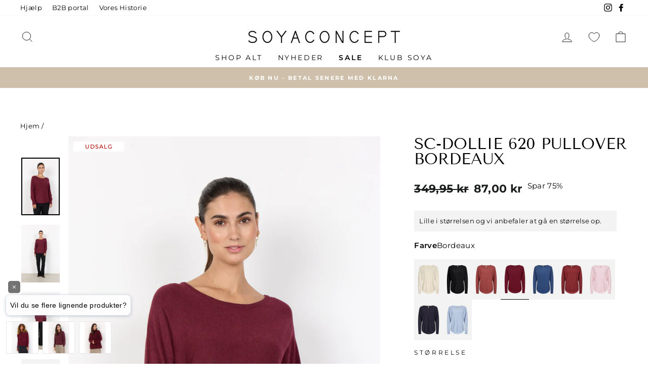

--- FILE ---
content_type: text/html; charset=utf-8
request_url: https://www.soyaconcept.dk/products/sc-dollie-620-pullover-bordeaux
body_size: 47010
content:
<!doctype html>
<html class="no-js" lang="da" dir="ltr">
  <head><script type="text/javascript" charset="UTF-8" src="https://app.cookiepilot.dk/js/cookieconsent-soyaconcept.dk.min.js"></script><meta charset="utf-8">
    <meta http-equiv="X-UA-Compatible" content="IE=edge,chrome=1">
    <meta name="viewport" content="width=device-width,initial-scale=1">
    <meta name="theme-color" content="#afaba3">

    

    <link rel="canonical" href="https://www.soyaconcept.dk/products/sc-dollie-620-pullover-bordeaux">
    <link rel="preconnect" href="https://cdn.shopify.com">
    
    <link rel="dns-prefetch" href="https://ajax.googleapis.com">
    <link rel="dns-prefetch" href="https://maps.googleapis.com">
    <link rel="dns-prefetch" href="https://maps.gstatic.com"><link rel="shortcut icon" href="//www.soyaconcept.dk/cdn/shop/files/embelm_32x32.png?v=1634214584" type="image/png"><title>SC-DOLLIE 620 Pullover i Bordeaux fra soyaconcept | Soyaconcept.dk
&ndash; soyaconcept.dk
</title>
<meta name="description" content="SC-DOLLIE 620 Pullover i Bordeaux fra soyaconcept | På Soyaconcept.dk har vi det største udvalg af moderigt tøj til kvinder i alle aldre | I stilrent og moderne dansk design med fokus på høj kvalitet | Dag-til-dag levering | Shop online i dag"><meta property="og:site_name" content="soyaconcept.dk">
  <meta property="og:url" content="https://www.soyaconcept.dk/products/sc-dollie-620-pullover-bordeaux">
  <meta property="og:title" content="SC-DOLLIE 620 Pullover Bordeaux">
  <meta property="og:type" content="product">
  <meta property="og:description" content="SC-DOLLIE 620 Pullover i Bordeaux fra soyaconcept | På Soyaconcept.dk har vi det største udvalg af moderigt tøj til kvinder i alle aldre | I stilrent og moderne dansk design med fokus på høj kvalitet | Dag-til-dag levering | Shop online i dag"><meta property="og:image" content="http://www.soyaconcept.dk/cdn/shop/files/449881B3-873A-4FAD-8DD0-B1D579A37E02-17646_9999_32957_94850_2432_b0dee56a-861b-4f2b-9188-83dd23e45554.jpg?v=1758253873">
    <meta property="og:image:secure_url" content="https://www.soyaconcept.dk/cdn/shop/files/449881B3-873A-4FAD-8DD0-B1D579A37E02-17646_9999_32957_94850_2432_b0dee56a-861b-4f2b-9188-83dd23e45554.jpg?v=1758253873">
    <meta property="og:image:width" content="1200">
    <meta property="og:image:height" content="1799"><meta name="twitter:site" content="@">
  <meta name="twitter:card" content="summary_large_image">
  <meta name="twitter:title" content="SC-DOLLIE 620 Pullover Bordeaux">
  <meta name="twitter:description" content="SC-DOLLIE 620 Pullover i Bordeaux fra soyaconcept | På Soyaconcept.dk har vi det største udvalg af moderigt tøj til kvinder i alle aldre | I stilrent og moderne dansk design med fokus på høj kvalitet | Dag-til-dag levering | Shop online i dag">
<style data-shopify>@font-face {
  font-family: "Tenor Sans";
  font-weight: 400;
  font-style: normal;
  font-display: swap;
  src: url("//www.soyaconcept.dk/cdn/fonts/tenor_sans/tenorsans_n4.966071a72c28462a9256039d3e3dc5b0cf314f65.woff2") format("woff2"),
       url("//www.soyaconcept.dk/cdn/fonts/tenor_sans/tenorsans_n4.2282841d948f9649ba5c3cad6ea46df268141820.woff") format("woff");
}

  @font-face {
  font-family: Montserrat;
  font-weight: 400;
  font-style: normal;
  font-display: swap;
  src: url("//www.soyaconcept.dk/cdn/fonts/montserrat/montserrat_n4.81949fa0ac9fd2021e16436151e8eaa539321637.woff2") format("woff2"),
       url("//www.soyaconcept.dk/cdn/fonts/montserrat/montserrat_n4.a6c632ca7b62da89c3594789ba828388aac693fe.woff") format("woff");
}


  @font-face {
  font-family: Montserrat;
  font-weight: 600;
  font-style: normal;
  font-display: swap;
  src: url("//www.soyaconcept.dk/cdn/fonts/montserrat/montserrat_n6.1326b3e84230700ef15b3a29fb520639977513e0.woff2") format("woff2"),
       url("//www.soyaconcept.dk/cdn/fonts/montserrat/montserrat_n6.652f051080eb14192330daceed8cd53dfdc5ead9.woff") format("woff");
}

  @font-face {
  font-family: Montserrat;
  font-weight: 400;
  font-style: italic;
  font-display: swap;
  src: url("//www.soyaconcept.dk/cdn/fonts/montserrat/montserrat_i4.5a4ea298b4789e064f62a29aafc18d41f09ae59b.woff2") format("woff2"),
       url("//www.soyaconcept.dk/cdn/fonts/montserrat/montserrat_i4.072b5869c5e0ed5b9d2021e4c2af132e16681ad2.woff") format("woff");
}

  @font-face {
  font-family: Montserrat;
  font-weight: 600;
  font-style: italic;
  font-display: swap;
  src: url("//www.soyaconcept.dk/cdn/fonts/montserrat/montserrat_i6.e90155dd2f004112a61c0322d66d1f59dadfa84b.woff2") format("woff2"),
       url("//www.soyaconcept.dk/cdn/fonts/montserrat/montserrat_i6.41470518d8e9d7f1bcdd29a447c2397e5393943f.woff") format("woff");
}

</style><link href="//www.soyaconcept.dk/cdn/shop/t/395/assets/theme.css?v=31054959425718100461769074399" rel="stylesheet" type="text/css" media="all" />
    <link href="//www.soyaconcept.dk/cdn/shop/t/395/assets/custom.css?v=72260030032537098051769074317" rel="stylesheet" type="text/css" media="all" />
<style data-shopify>:root {
    --typeHeaderPrimary: "Tenor Sans";
    --typeHeaderFallback: sans-serif;
    --typeHeaderSize: 36px;
    --typeHeaderWeight: 400;
    --typeHeaderLineHeight: 1;
    --typeHeaderSpacing: 0.0em;

    --typeBasePrimary:Montserrat;
    --typeBaseFallback:sans-serif;
    --typeBaseSize: 15px;
    --typeBaseWeight: 400;
    --typeBaseSpacing: 0.025em;
    --typeBaseLineHeight: 1.7;

    --typeCollectionTitle: 20px;

    --iconWeight: 2px;
    --iconLinecaps: miter;

    
      --buttonRadius: 0px;
    

    --colorGridOverlayOpacity: 0.1;
  }

  .placeholder-content {
    background-image: linear-gradient(100deg, #ffffff 40%, #f7f7f7 63%, #ffffff 79%);
  }</style><script src="https://ajax.googleapis.com/ajax/libs/jquery/3.3.1/jquery.min.js" type="text/javascript"></script>

    <script>
        document.documentElement.className = document.documentElement.className.replace('no-js', 'js');

        window.theme = window.theme || {};
        window.shop = window.shop || {};
        theme.routes = {
          home: "/",
          cart: "/cart.js",
          cartPage: "/cart",
          cartAdd: "/cart/add.js",
          cartChange: "/cart/change.js"
        };
        theme.strings = {
          soldOut: "Udsolgt",
          unavailable: "Ikke tilgængelig",
          inStockLabel: "På lager, klar til afsendelse",
          stockLabel: "Få på lager: [count] varer tilbage",
          willNotShipUntil: "Klar til at sende [date] ",
          willBeInStockAfter: "Tilbage på lager [date] ",
          waitingForStock: "Lager på vej",
          savePrice: "Spar [saved_amount]",
          cartEmpty: "Din kurv er i øjeblikket tom",
          cartTermsConfirmation: "Du skal acceptere handelsbetingelserne for at fortsætte",
          searchCollections: "Kollektioner:",
          searchPages: "Sider:",
          searchArticles: "Artikler:"
        };
        theme.settings = {
          dynamicVariantsEnable: true,
          cartType: "page",
          isCustomerTemplate: false,
          moneyFormat: "{{amount_with_comma_separator}} kr",
          saveType: "percent",
          productImageSize: "portrait",
          productImageCover: true,
          predictiveSearch: true,
          predictiveSearchType: "product,article,page,collection",
          quickView: false,
          themeName: 'Impulse',
          themeVersion: "5.0.0"
        };
        shop = {
            shopbox_enabled: true
      };
    </script><script>window.performance && window.performance.mark && window.performance.mark('shopify.content_for_header.start');</script><meta name="google-site-verification" content="4HWepjrUHd7QSLgDNTIrttYmkwXFpnLSTm4AA-AwXW8">
<meta name="facebook-domain-verification" content="n3wrrqqhvpo6bl2n6ybkb96ludfyng">
<meta id="shopify-digital-wallet" name="shopify-digital-wallet" content="/5423562816/digital_wallets/dialog">
<meta name="shopify-checkout-api-token" content="eb9fb072aa6a3595d38c48fc96068663">
<link rel="alternate" type="application/json+oembed" href="https://www.soyaconcept.dk/products/sc-dollie-620-pullover-bordeaux.oembed">
<script async="async" src="/checkouts/internal/preloads.js?locale=da-DK"></script>
<script id="apple-pay-shop-capabilities" type="application/json">{"shopId":5423562816,"countryCode":"DK","currencyCode":"DKK","merchantCapabilities":["supports3DS"],"merchantId":"gid:\/\/shopify\/Shop\/5423562816","merchantName":"soyaconcept.dk","requiredBillingContactFields":["postalAddress","email","phone"],"requiredShippingContactFields":["postalAddress","email","phone"],"shippingType":"shipping","supportedNetworks":["amex"],"total":{"type":"pending","label":"soyaconcept.dk","amount":"1.00"},"shopifyPaymentsEnabled":true,"supportsSubscriptions":false}</script>
<script id="shopify-features" type="application/json">{"accessToken":"eb9fb072aa6a3595d38c48fc96068663","betas":["rich-media-storefront-analytics"],"domain":"www.soyaconcept.dk","predictiveSearch":true,"shopId":5423562816,"locale":"da"}</script>
<script>var Shopify = Shopify || {};
Shopify.shop = "soyaconcept-dk.myshopify.com";
Shopify.locale = "da";
Shopify.currency = {"active":"DKK","rate":"1.0"};
Shopify.country = "DK";
Shopify.theme = {"name":"week 4 - update ","id":190691541367,"schema_name":"Impulse","schema_version":"5.0.0","theme_store_id":null,"role":"main"};
Shopify.theme.handle = "null";
Shopify.theme.style = {"id":null,"handle":null};
Shopify.cdnHost = "www.soyaconcept.dk/cdn";
Shopify.routes = Shopify.routes || {};
Shopify.routes.root = "/";</script>
<script type="module">!function(o){(o.Shopify=o.Shopify||{}).modules=!0}(window);</script>
<script>!function(o){function n(){var o=[];function n(){o.push(Array.prototype.slice.apply(arguments))}return n.q=o,n}var t=o.Shopify=o.Shopify||{};t.loadFeatures=n(),t.autoloadFeatures=n()}(window);</script>
<script id="shop-js-analytics" type="application/json">{"pageType":"product"}</script>
<script defer="defer" async type="module" src="//www.soyaconcept.dk/cdn/shopifycloud/shop-js/modules/v2/client.init-shop-cart-sync_ByjAFD2B.da.esm.js"></script>
<script defer="defer" async type="module" src="//www.soyaconcept.dk/cdn/shopifycloud/shop-js/modules/v2/chunk.common_D-UimmQe.esm.js"></script>
<script defer="defer" async type="module" src="//www.soyaconcept.dk/cdn/shopifycloud/shop-js/modules/v2/chunk.modal_C_zrfWbZ.esm.js"></script>
<script type="module">
  await import("//www.soyaconcept.dk/cdn/shopifycloud/shop-js/modules/v2/client.init-shop-cart-sync_ByjAFD2B.da.esm.js");
await import("//www.soyaconcept.dk/cdn/shopifycloud/shop-js/modules/v2/chunk.common_D-UimmQe.esm.js");
await import("//www.soyaconcept.dk/cdn/shopifycloud/shop-js/modules/v2/chunk.modal_C_zrfWbZ.esm.js");

  window.Shopify.SignInWithShop?.initShopCartSync?.({"fedCMEnabled":true,"windoidEnabled":true});

</script>
<script>(function() {
  var isLoaded = false;
  function asyncLoad() {
    if (isLoaded) return;
    isLoaded = true;
    var urls = ["https:\/\/cdn.jsdelivr.net\/gh\/apphq\/slidecart-dist@master\/slidecarthq-forward.js?4\u0026shop=soyaconcept-dk.myshopify.com","https:\/\/static.klaviyo.com\/onsite\/js\/klaviyo.js?company_id=SM5WDC\u0026shop=soyaconcept-dk.myshopify.com","https:\/\/static.klaviyo.com\/onsite\/js\/klaviyo.js?company_id=UqxuBn\u0026shop=soyaconcept-dk.myshopify.com","https:\/\/cdn.nfcube.com\/instafeed-7883d2ff2d40f7bb7ced97a7ef9f8c9d.js?shop=soyaconcept-dk.myshopify.com"];
    for (var i = 0; i < urls.length; i++) {
      var s = document.createElement('script');
      s.type = 'text/javascript';
      s.async = true;
      s.src = urls[i];
      var x = document.getElementsByTagName('script')[0];
      x.parentNode.insertBefore(s, x);
    }
  };
  if(window.attachEvent) {
    window.attachEvent('onload', asyncLoad);
  } else {
    window.addEventListener('load', asyncLoad, false);
  }
})();</script>
<script id="__st">var __st={"a":5423562816,"offset":3600,"reqid":"b18f9bf0-5d9a-471a-a397-40b6b647534a-1769376660","pageurl":"www.soyaconcept.dk\/products\/sc-dollie-620-pullover-bordeaux","u":"e530cbf76d8a","p":"product","rtyp":"product","rid":15072116965751};</script>
<script>window.ShopifyPaypalV4VisibilityTracking = true;</script>
<script id="captcha-bootstrap">!function(){'use strict';const t='contact',e='account',n='new_comment',o=[[t,t],['blogs',n],['comments',n],[t,'customer']],c=[[e,'customer_login'],[e,'guest_login'],[e,'recover_customer_password'],[e,'create_customer']],r=t=>t.map((([t,e])=>`form[action*='/${t}']:not([data-nocaptcha='true']) input[name='form_type'][value='${e}']`)).join(','),a=t=>()=>t?[...document.querySelectorAll(t)].map((t=>t.form)):[];function s(){const t=[...o],e=r(t);return a(e)}const i='password',u='form_key',d=['recaptcha-v3-token','g-recaptcha-response','h-captcha-response',i],f=()=>{try{return window.sessionStorage}catch{return}},m='__shopify_v',_=t=>t.elements[u];function p(t,e,n=!1){try{const o=window.sessionStorage,c=JSON.parse(o.getItem(e)),{data:r}=function(t){const{data:e,action:n}=t;return t[m]||n?{data:e,action:n}:{data:t,action:n}}(c);for(const[e,n]of Object.entries(r))t.elements[e]&&(t.elements[e].value=n);n&&o.removeItem(e)}catch(o){console.error('form repopulation failed',{error:o})}}const l='form_type',E='cptcha';function T(t){t.dataset[E]=!0}const w=window,h=w.document,L='Shopify',v='ce_forms',y='captcha';let A=!1;((t,e)=>{const n=(g='f06e6c50-85a8-45c8-87d0-21a2b65856fe',I='https://cdn.shopify.com/shopifycloud/storefront-forms-hcaptcha/ce_storefront_forms_captcha_hcaptcha.v1.5.2.iife.js',D={infoText:'Beskyttet af hCaptcha',privacyText:'Beskyttelse af persondata',termsText:'Vilkår'},(t,e,n)=>{const o=w[L][v],c=o.bindForm;if(c)return c(t,g,e,D).then(n);var r;o.q.push([[t,g,e,D],n]),r=I,A||(h.body.append(Object.assign(h.createElement('script'),{id:'captcha-provider',async:!0,src:r})),A=!0)});var g,I,D;w[L]=w[L]||{},w[L][v]=w[L][v]||{},w[L][v].q=[],w[L][y]=w[L][y]||{},w[L][y].protect=function(t,e){n(t,void 0,e),T(t)},Object.freeze(w[L][y]),function(t,e,n,w,h,L){const[v,y,A,g]=function(t,e,n){const i=e?o:[],u=t?c:[],d=[...i,...u],f=r(d),m=r(i),_=r(d.filter((([t,e])=>n.includes(e))));return[a(f),a(m),a(_),s()]}(w,h,L),I=t=>{const e=t.target;return e instanceof HTMLFormElement?e:e&&e.form},D=t=>v().includes(t);t.addEventListener('submit',(t=>{const e=I(t);if(!e)return;const n=D(e)&&!e.dataset.hcaptchaBound&&!e.dataset.recaptchaBound,o=_(e),c=g().includes(e)&&(!o||!o.value);(n||c)&&t.preventDefault(),c&&!n&&(function(t){try{if(!f())return;!function(t){const e=f();if(!e)return;const n=_(t);if(!n)return;const o=n.value;o&&e.removeItem(o)}(t);const e=Array.from(Array(32),(()=>Math.random().toString(36)[2])).join('');!function(t,e){_(t)||t.append(Object.assign(document.createElement('input'),{type:'hidden',name:u})),t.elements[u].value=e}(t,e),function(t,e){const n=f();if(!n)return;const o=[...t.querySelectorAll(`input[type='${i}']`)].map((({name:t})=>t)),c=[...d,...o],r={};for(const[a,s]of new FormData(t).entries())c.includes(a)||(r[a]=s);n.setItem(e,JSON.stringify({[m]:1,action:t.action,data:r}))}(t,e)}catch(e){console.error('failed to persist form',e)}}(e),e.submit())}));const S=(t,e)=>{t&&!t.dataset[E]&&(n(t,e.some((e=>e===t))),T(t))};for(const o of['focusin','change'])t.addEventListener(o,(t=>{const e=I(t);D(e)&&S(e,y())}));const B=e.get('form_key'),M=e.get(l),P=B&&M;t.addEventListener('DOMContentLoaded',(()=>{const t=y();if(P)for(const e of t)e.elements[l].value===M&&p(e,B);[...new Set([...A(),...v().filter((t=>'true'===t.dataset.shopifyCaptcha))])].forEach((e=>S(e,t)))}))}(h,new URLSearchParams(w.location.search),n,t,e,['guest_login'])})(!1,!0)}();</script>
<script integrity="sha256-4kQ18oKyAcykRKYeNunJcIwy7WH5gtpwJnB7kiuLZ1E=" data-source-attribution="shopify.loadfeatures" defer="defer" src="//www.soyaconcept.dk/cdn/shopifycloud/storefront/assets/storefront/load_feature-a0a9edcb.js" crossorigin="anonymous"></script>
<script data-source-attribution="shopify.dynamic_checkout.dynamic.init">var Shopify=Shopify||{};Shopify.PaymentButton=Shopify.PaymentButton||{isStorefrontPortableWallets:!0,init:function(){window.Shopify.PaymentButton.init=function(){};var t=document.createElement("script");t.src="https://www.soyaconcept.dk/cdn/shopifycloud/portable-wallets/latest/portable-wallets.da.js",t.type="module",document.head.appendChild(t)}};
</script>
<script data-source-attribution="shopify.dynamic_checkout.buyer_consent">
  function portableWalletsHideBuyerConsent(e){var t=document.getElementById("shopify-buyer-consent"),n=document.getElementById("shopify-subscription-policy-button");t&&n&&(t.classList.add("hidden"),t.setAttribute("aria-hidden","true"),n.removeEventListener("click",e))}function portableWalletsShowBuyerConsent(e){var t=document.getElementById("shopify-buyer-consent"),n=document.getElementById("shopify-subscription-policy-button");t&&n&&(t.classList.remove("hidden"),t.removeAttribute("aria-hidden"),n.addEventListener("click",e))}window.Shopify?.PaymentButton&&(window.Shopify.PaymentButton.hideBuyerConsent=portableWalletsHideBuyerConsent,window.Shopify.PaymentButton.showBuyerConsent=portableWalletsShowBuyerConsent);
</script>
<script data-source-attribution="shopify.dynamic_checkout.cart.bootstrap">document.addEventListener("DOMContentLoaded",(function(){function t(){return document.querySelector("shopify-accelerated-checkout-cart, shopify-accelerated-checkout")}if(t())Shopify.PaymentButton.init();else{new MutationObserver((function(e,n){t()&&(Shopify.PaymentButton.init(),n.disconnect())})).observe(document.body,{childList:!0,subtree:!0})}}));
</script>
<link id="shopify-accelerated-checkout-styles" rel="stylesheet" media="screen" href="https://www.soyaconcept.dk/cdn/shopifycloud/portable-wallets/latest/accelerated-checkout-backwards-compat.css" crossorigin="anonymous">
<style id="shopify-accelerated-checkout-cart">
        #shopify-buyer-consent {
  margin-top: 1em;
  display: inline-block;
  width: 100%;
}

#shopify-buyer-consent.hidden {
  display: none;
}

#shopify-subscription-policy-button {
  background: none;
  border: none;
  padding: 0;
  text-decoration: underline;
  font-size: inherit;
  cursor: pointer;
}

#shopify-subscription-policy-button::before {
  box-shadow: none;
}

      </style>

<script>window.performance && window.performance.mark && window.performance.mark('shopify.content_for_header.end');</script>

    <script src="//www.soyaconcept.dk/cdn/shop/t/395/assets/vendor-scripts-v10.js" defer="defer"></script><script src="//www.soyaconcept.dk/cdn/shop/t/395/assets/theme.js?v=162229399440576226111769074377" defer="defer"></script>
    <script src="//www.soyaconcept.dk/cdn/shop/t/395/assets/custom.js?v=24844968807784618651769074318" defer="defer"></script><!-- Snap Pixel Code -->
<script type='text/javascript'>
(function(e,t,n){if(e.snaptr)return;var a=e.snaptr=function()
{a.handleRequest?a.handleRequest.apply(a,arguments):a.queue.push(arguments)};
a.queue=[];var s='script';r=t.createElement(s);r.async=!0;
r.src=n;var u=t.getElementsByTagName(s)[0];
u.parentNode.insertBefore(r,u);})(window,document,
'https://sc-static.net/scevent.min.js');

snaptr('init', '8c6fd845-10b1-442c-aaab-8d829f922282');

snaptr('track', 'PAGE_VIEW');

</script>
<!-- End Snap Pixel Code -->

<!-- Float Analytics Script - Start -->
  <script defer src="https://d11m6xgl0jyuup.cloudfront.net/main.min.js"> </script>
  <!-- Float Analytics Script - End -->

<!-- Hotjar Tracking Code for -->
  <script>
    (function(h,o,t,j,a,r){
        h.hj=h.hj||function(){(h.hj.q=h.hj.q||[]).push(arguments)};
        h._hjSettings={hjid:5348720,hjsv:6};
        a=o.getElementsByTagName('head')[0];
        r=o.createElement('script');r.async=1;
        r.src=t+h._hjSettings.hjid+j+h._hjSettings.hjsv;
        a.appendChild(r);
    })(window,document,'https://static.hotjar.com/c/hotjar-','.js?sv=');

  </script>
  <!-- Hotjar Script - End -->

<!-- HeyLink Script - Start -->
<script src='https://tag.heylink.com/5a0e6447-d2d8-4be9-82c1-1024bc231560/script.js' defer></script>
<!-- HeyLink Script - End -->

 <!-- Google Site Verification - Start -->
<meta name="google-site-verification" content="OSQqrVnwGwAVMmeqx9Q9oT5-oacBEngCN7yY_eX_Yos" />
<!-- Google Site Verification - End -->

<!-- Klarna Script - Start -->
<script async src="https://eu-library.klarnaservices.com/lib.js" data-client-id="fdd1c893-c6c8-5a4b-b5bb-9c245830dc10"></script>
<script>
    window.KlarnaOnsiteService = window.KlarnaOnsiteService || [];
    window.KlarnaOnsiteService.push({
        eventName: 'placement-impression',
        placementKey: 'credit-promotion-standard'
    });
    window.KlarnaOnsiteService.push({eventName: 'refresh-placements'});
</script>
<!-- Klarna Script - End -->

<!-- LeadFamly Script - Start -->
<script>!function(e,t,a){var c,n=e.getElementsByTagName(t)[0];e.getElementById("lf-"+a)||((c=e.createElement(t)).id="lf-"+a,c.async=!0,c.src="https://popup.leadfamly.com/script/3110402140baf506f2c09733b46f3a72/popup.min.js",n.parentNode.insertBefore(c,n))}(document,"script","3110402140baf506f2c09733b46f3a72");</script>
<!-- LeadFamly Script - End --><!-- begin-boost-pfs-filter-css -->
    <link rel="preload stylesheet" href="//www.soyaconcept.dk/cdn/shop/t/395/assets/boost-pfs-instant-search.css?v=79679479116755918601769074399" as="style"><link href="//www.soyaconcept.dk/cdn/shop/t/395/assets/boost-pfs-custom.css?v=77671047022931790511769074399" rel="stylesheet" type="text/css" media="all" />
<style data-id="boost-pfs-style" type="text/css">
    .boost-pfs-filter-option-title-text {}

   .boost-pfs-filter-tree-v .boost-pfs-filter-option-title-text:before {}
    .boost-pfs-filter-tree-v .boost-pfs-filter-option.boost-pfs-filter-option-collapsed .boost-pfs-filter-option-title-text:before {}
    .boost-pfs-filter-tree-h .boost-pfs-filter-option-title-heading:before {}

    .boost-pfs-filter-refine-by .boost-pfs-filter-option-title h3 {}

    .boost-pfs-filter-option-content .boost-pfs-filter-option-item-list .boost-pfs-filter-option-item button,
    .boost-pfs-filter-option-content .boost-pfs-filter-option-item-list .boost-pfs-filter-option-item .boost-pfs-filter-button,
    .boost-pfs-filter-option-range-amount input,
    .boost-pfs-filter-tree-v .boost-pfs-filter-refine-by .boost-pfs-filter-refine-by-items .refine-by-item,
    .boost-pfs-filter-refine-by-wrapper-v .boost-pfs-filter-refine-by .boost-pfs-filter-refine-by-items .refine-by-item,
    .boost-pfs-filter-refine-by .boost-pfs-filter-option-title,
    .boost-pfs-filter-refine-by .boost-pfs-filter-refine-by-items .refine-by-item>a,
    .boost-pfs-filter-refine-by>span,
    .boost-pfs-filter-clear,
    .boost-pfs-filter-clear-all{}
    .boost-pfs-filter-tree-h .boost-pfs-filter-pc .boost-pfs-filter-refine-by-items .refine-by-item .boost-pfs-filter-clear .refine-by-type, 
    .boost-pfs-filter-refine-by-wrapper-h .boost-pfs-filter-pc .boost-pfs-filter-refine-by-items .refine-by-item .boost-pfs-filter-clear .refine-by-type {}

    .boost-pfs-filter-option-multi-level-collections .boost-pfs-filter-option-multi-level-list .boost-pfs-filter-option-item .boost-pfs-filter-button-arrow .boost-pfs-arrow:before,
    .boost-pfs-filter-option-multi-level-tag .boost-pfs-filter-option-multi-level-list .boost-pfs-filter-option-item .boost-pfs-filter-button-arrow .boost-pfs-arrow:before {}

    .boost-pfs-filter-refine-by-wrapper-v .boost-pfs-filter-refine-by .boost-pfs-filter-refine-by-items .refine-by-item .boost-pfs-filter-clear:after, 
    .boost-pfs-filter-refine-by-wrapper-v .boost-pfs-filter-refine-by .boost-pfs-filter-refine-by-items .refine-by-item .boost-pfs-filter-clear:before, 
    .boost-pfs-filter-tree-v .boost-pfs-filter-refine-by .boost-pfs-filter-refine-by-items .refine-by-item .boost-pfs-filter-clear:after, 
    .boost-pfs-filter-tree-v .boost-pfs-filter-refine-by .boost-pfs-filter-refine-by-items .refine-by-item .boost-pfs-filter-clear:before,
    .boost-pfs-filter-refine-by-wrapper-h .boost-pfs-filter-pc .boost-pfs-filter-refine-by-items .refine-by-item .boost-pfs-filter-clear:after, 
    .boost-pfs-filter-refine-by-wrapper-h .boost-pfs-filter-pc .boost-pfs-filter-refine-by-items .refine-by-item .boost-pfs-filter-clear:before, 
    .boost-pfs-filter-tree-h .boost-pfs-filter-pc .boost-pfs-filter-refine-by-items .refine-by-item .boost-pfs-filter-clear:after, 
    .boost-pfs-filter-tree-h .boost-pfs-filter-pc .boost-pfs-filter-refine-by-items .refine-by-item .boost-pfs-filter-clear:before {}
    .boost-pfs-filter-option-range-slider .noUi-value-horizontal {}

    .boost-pfs-filter-tree-mobile-button button,
    .boost-pfs-filter-top-sorting-mobile button {}
    .boost-pfs-filter-top-sorting-mobile button>span:after {}
  </style>
    <!-- end-boost-pfs-filter-css -->
    <!-- SHOPBOX AI EMBED -->
    
      <script>
        document.addEventListener('DOMContentLoaded', () => {
          var sbid = 'Qszy9UC1D3KznnT0Alm6_dk';
          var t = document.createElement('shopbox-app-v2'),
            s = document.createElement('script');
          t.setAttribute('cid', sbid);
          s.type = 'text/javascript';
          s.async = !0;
          s.src = 'https://widget.shopbox.ai/js/app.js';
          document.getElementsByTagName('body')[0].append(t);
          document.getElementsByTagName('head')[0].append(s);
        });
      </script>
    
    <!-- SHOPBOX AI EMBED END -->

    
      <link rel="stylesheet" href="https://storage.googleapis.com/gowish-button-prod/css/gowish-iframe.css">
      <script
        defer
        type="application/javascript"
        src="https://storage.googleapis.com/gowish-button-prod/js/gowish-iframe.js"
        data-use-btn="true"
        id="gowish-iframescript"
        defer
      ></script>
    

    <link href="//www.soyaconcept.dk/cdn/shop/t/395/assets/fonts.css?v=31750742246779677311769074399" rel="stylesheet" type="text/css" media="all" />

    <!-- Raptor Tracking Script -->
    
      <script>
        // Initialize Raptor tracking
        window.raptor ||
          (window.raptor = {
            q: [{ event: 'trackevent', params: { p1: 'pageview' } }],
            push: function (event, params, options) {
              this.q.push({ event: event, params: params, options: options });
            },
            customerId: '16382',
          });

        (function (d, t) {
          var g = d.createElement(t),
            s = d.getElementsByTagName(t)[0];
          (g.src = '//deliver.raptorstatic.com/script/raptor-3.0.min.js'),
            (g.async = 'true'),
            s.parentNode.insertBefore(g, s);
        })(document, 'script');
      </script>
    

    <link rel="stylesheet" href="//www.soyaconcept.dk/cdn/shop/t/395/assets/swish-buttons.css?v=90004464030999347601769074373">
  <!-- BEGIN app block: shopify://apps/klaviyo-email-marketing-sms/blocks/klaviyo-onsite-embed/2632fe16-c075-4321-a88b-50b567f42507 -->












  <script async src="https://static.klaviyo.com/onsite/js/SM5WDC/klaviyo.js?company_id=SM5WDC"></script>
  <script>!function(){if(!window.klaviyo){window._klOnsite=window._klOnsite||[];try{window.klaviyo=new Proxy({},{get:function(n,i){return"push"===i?function(){var n;(n=window._klOnsite).push.apply(n,arguments)}:function(){for(var n=arguments.length,o=new Array(n),w=0;w<n;w++)o[w]=arguments[w];var t="function"==typeof o[o.length-1]?o.pop():void 0,e=new Promise((function(n){window._klOnsite.push([i].concat(o,[function(i){t&&t(i),n(i)}]))}));return e}}})}catch(n){window.klaviyo=window.klaviyo||[],window.klaviyo.push=function(){var n;(n=window._klOnsite).push.apply(n,arguments)}}}}();</script>

  
    <script id="viewed_product">
      if (item == null) {
        var _learnq = _learnq || [];

        var MetafieldReviews = null
        var MetafieldYotpoRating = null
        var MetafieldYotpoCount = null
        var MetafieldLooxRating = null
        var MetafieldLooxCount = null
        var okendoProduct = null
        var okendoProductReviewCount = null
        var okendoProductReviewAverageValue = null
        try {
          // The following fields are used for Customer Hub recently viewed in order to add reviews.
          // This information is not part of __kla_viewed. Instead, it is part of __kla_viewed_reviewed_items
          MetafieldReviews = {};
          MetafieldYotpoRating = null
          MetafieldYotpoCount = null
          MetafieldLooxRating = null
          MetafieldLooxCount = null

          okendoProduct = null
          // If the okendo metafield is not legacy, it will error, which then requires the new json formatted data
          if (okendoProduct && 'error' in okendoProduct) {
            okendoProduct = null
          }
          okendoProductReviewCount = okendoProduct ? okendoProduct.reviewCount : null
          okendoProductReviewAverageValue = okendoProduct ? okendoProduct.reviewAverageValue : null
        } catch (error) {
          console.error('Error in Klaviyo onsite reviews tracking:', error);
        }

        var item = {
          Name: "SC-DOLLIE 620 Pullover Bordeaux",
          ProductID: 15072116965751,
          Categories: ["Boost All","Kundeklub produkter","Overdele","Pullovers","SALE","Shop alt","Strik","Under 300.-"],
          ImageURL: "https://www.soyaconcept.dk/cdn/shop/files/449881B3-873A-4FAD-8DD0-B1D579A37E02-17646_9999_32957_94850_2432_b0dee56a-861b-4f2b-9188-83dd23e45554_grande.jpg?v=1758253873",
          URL: "https://www.soyaconcept.dk/products/sc-dollie-620-pullover-bordeaux",
          Brand: "soyaconcept.dk",
          Price: "87,00 kr",
          Value: "87,00",
          CompareAtPrice: "349,95 kr"
        };
        _learnq.push(['track', 'Viewed Product', item]);
        _learnq.push(['trackViewedItem', {
          Title: item.Name,
          ItemId: item.ProductID,
          Categories: item.Categories,
          ImageUrl: item.ImageURL,
          Url: item.URL,
          Metadata: {
            Brand: item.Brand,
            Price: item.Price,
            Value: item.Value,
            CompareAtPrice: item.CompareAtPrice
          },
          metafields:{
            reviews: MetafieldReviews,
            yotpo:{
              rating: MetafieldYotpoRating,
              count: MetafieldYotpoCount,
            },
            loox:{
              rating: MetafieldLooxRating,
              count: MetafieldLooxCount,
            },
            okendo: {
              rating: okendoProductReviewAverageValue,
              count: okendoProductReviewCount,
            }
          }
        }]);
      }
    </script>
  




  <script>
    window.klaviyoReviewsProductDesignMode = false
  </script>







<!-- END app block --><link href="https://monorail-edge.shopifysvc.com" rel="dns-prefetch">
<script>(function(){if ("sendBeacon" in navigator && "performance" in window) {try {var session_token_from_headers = performance.getEntriesByType('navigation')[0].serverTiming.find(x => x.name == '_s').description;} catch {var session_token_from_headers = undefined;}var session_cookie_matches = document.cookie.match(/_shopify_s=([^;]*)/);var session_token_from_cookie = session_cookie_matches && session_cookie_matches.length === 2 ? session_cookie_matches[1] : "";var session_token = session_token_from_headers || session_token_from_cookie || "";function handle_abandonment_event(e) {var entries = performance.getEntries().filter(function(entry) {return /monorail-edge.shopifysvc.com/.test(entry.name);});if (!window.abandonment_tracked && entries.length === 0) {window.abandonment_tracked = true;var currentMs = Date.now();var navigation_start = performance.timing.navigationStart;var payload = {shop_id: 5423562816,url: window.location.href,navigation_start,duration: currentMs - navigation_start,session_token,page_type: "product"};window.navigator.sendBeacon("https://monorail-edge.shopifysvc.com/v1/produce", JSON.stringify({schema_id: "online_store_buyer_site_abandonment/1.1",payload: payload,metadata: {event_created_at_ms: currentMs,event_sent_at_ms: currentMs}}));}}window.addEventListener('pagehide', handle_abandonment_event);}}());</script>
<script id="web-pixels-manager-setup">(function e(e,d,r,n,o){if(void 0===o&&(o={}),!Boolean(null===(a=null===(i=window.Shopify)||void 0===i?void 0:i.analytics)||void 0===a?void 0:a.replayQueue)){var i,a;window.Shopify=window.Shopify||{};var t=window.Shopify;t.analytics=t.analytics||{};var s=t.analytics;s.replayQueue=[],s.publish=function(e,d,r){return s.replayQueue.push([e,d,r]),!0};try{self.performance.mark("wpm:start")}catch(e){}var l=function(){var e={modern:/Edge?\/(1{2}[4-9]|1[2-9]\d|[2-9]\d{2}|\d{4,})\.\d+(\.\d+|)|Firefox\/(1{2}[4-9]|1[2-9]\d|[2-9]\d{2}|\d{4,})\.\d+(\.\d+|)|Chrom(ium|e)\/(9{2}|\d{3,})\.\d+(\.\d+|)|(Maci|X1{2}).+ Version\/(15\.\d+|(1[6-9]|[2-9]\d|\d{3,})\.\d+)([,.]\d+|)( \(\w+\)|)( Mobile\/\w+|) Safari\/|Chrome.+OPR\/(9{2}|\d{3,})\.\d+\.\d+|(CPU[ +]OS|iPhone[ +]OS|CPU[ +]iPhone|CPU IPhone OS|CPU iPad OS)[ +]+(15[._]\d+|(1[6-9]|[2-9]\d|\d{3,})[._]\d+)([._]\d+|)|Android:?[ /-](13[3-9]|1[4-9]\d|[2-9]\d{2}|\d{4,})(\.\d+|)(\.\d+|)|Android.+Firefox\/(13[5-9]|1[4-9]\d|[2-9]\d{2}|\d{4,})\.\d+(\.\d+|)|Android.+Chrom(ium|e)\/(13[3-9]|1[4-9]\d|[2-9]\d{2}|\d{4,})\.\d+(\.\d+|)|SamsungBrowser\/([2-9]\d|\d{3,})\.\d+/,legacy:/Edge?\/(1[6-9]|[2-9]\d|\d{3,})\.\d+(\.\d+|)|Firefox\/(5[4-9]|[6-9]\d|\d{3,})\.\d+(\.\d+|)|Chrom(ium|e)\/(5[1-9]|[6-9]\d|\d{3,})\.\d+(\.\d+|)([\d.]+$|.*Safari\/(?![\d.]+ Edge\/[\d.]+$))|(Maci|X1{2}).+ Version\/(10\.\d+|(1[1-9]|[2-9]\d|\d{3,})\.\d+)([,.]\d+|)( \(\w+\)|)( Mobile\/\w+|) Safari\/|Chrome.+OPR\/(3[89]|[4-9]\d|\d{3,})\.\d+\.\d+|(CPU[ +]OS|iPhone[ +]OS|CPU[ +]iPhone|CPU IPhone OS|CPU iPad OS)[ +]+(10[._]\d+|(1[1-9]|[2-9]\d|\d{3,})[._]\d+)([._]\d+|)|Android:?[ /-](13[3-9]|1[4-9]\d|[2-9]\d{2}|\d{4,})(\.\d+|)(\.\d+|)|Mobile Safari.+OPR\/([89]\d|\d{3,})\.\d+\.\d+|Android.+Firefox\/(13[5-9]|1[4-9]\d|[2-9]\d{2}|\d{4,})\.\d+(\.\d+|)|Android.+Chrom(ium|e)\/(13[3-9]|1[4-9]\d|[2-9]\d{2}|\d{4,})\.\d+(\.\d+|)|Android.+(UC? ?Browser|UCWEB|U3)[ /]?(15\.([5-9]|\d{2,})|(1[6-9]|[2-9]\d|\d{3,})\.\d+)\.\d+|SamsungBrowser\/(5\.\d+|([6-9]|\d{2,})\.\d+)|Android.+MQ{2}Browser\/(14(\.(9|\d{2,})|)|(1[5-9]|[2-9]\d|\d{3,})(\.\d+|))(\.\d+|)|K[Aa][Ii]OS\/(3\.\d+|([4-9]|\d{2,})\.\d+)(\.\d+|)/},d=e.modern,r=e.legacy,n=navigator.userAgent;return n.match(d)?"modern":n.match(r)?"legacy":"unknown"}(),u="modern"===l?"modern":"legacy",c=(null!=n?n:{modern:"",legacy:""})[u],f=function(e){return[e.baseUrl,"/wpm","/b",e.hashVersion,"modern"===e.buildTarget?"m":"l",".js"].join("")}({baseUrl:d,hashVersion:r,buildTarget:u}),m=function(e){var d=e.version,r=e.bundleTarget,n=e.surface,o=e.pageUrl,i=e.monorailEndpoint;return{emit:function(e){var a=e.status,t=e.errorMsg,s=(new Date).getTime(),l=JSON.stringify({metadata:{event_sent_at_ms:s},events:[{schema_id:"web_pixels_manager_load/3.1",payload:{version:d,bundle_target:r,page_url:o,status:a,surface:n,error_msg:t},metadata:{event_created_at_ms:s}}]});if(!i)return console&&console.warn&&console.warn("[Web Pixels Manager] No Monorail endpoint provided, skipping logging."),!1;try{return self.navigator.sendBeacon.bind(self.navigator)(i,l)}catch(e){}var u=new XMLHttpRequest;try{return u.open("POST",i,!0),u.setRequestHeader("Content-Type","text/plain"),u.send(l),!0}catch(e){return console&&console.warn&&console.warn("[Web Pixels Manager] Got an unhandled error while logging to Monorail."),!1}}}}({version:r,bundleTarget:l,surface:e.surface,pageUrl:self.location.href,monorailEndpoint:e.monorailEndpoint});try{o.browserTarget=l,function(e){var d=e.src,r=e.async,n=void 0===r||r,o=e.onload,i=e.onerror,a=e.sri,t=e.scriptDataAttributes,s=void 0===t?{}:t,l=document.createElement("script"),u=document.querySelector("head"),c=document.querySelector("body");if(l.async=n,l.src=d,a&&(l.integrity=a,l.crossOrigin="anonymous"),s)for(var f in s)if(Object.prototype.hasOwnProperty.call(s,f))try{l.dataset[f]=s[f]}catch(e){}if(o&&l.addEventListener("load",o),i&&l.addEventListener("error",i),u)u.appendChild(l);else{if(!c)throw new Error("Did not find a head or body element to append the script");c.appendChild(l)}}({src:f,async:!0,onload:function(){if(!function(){var e,d;return Boolean(null===(d=null===(e=window.Shopify)||void 0===e?void 0:e.analytics)||void 0===d?void 0:d.initialized)}()){var d=window.webPixelsManager.init(e)||void 0;if(d){var r=window.Shopify.analytics;r.replayQueue.forEach((function(e){var r=e[0],n=e[1],o=e[2];d.publishCustomEvent(r,n,o)})),r.replayQueue=[],r.publish=d.publishCustomEvent,r.visitor=d.visitor,r.initialized=!0}}},onerror:function(){return m.emit({status:"failed",errorMsg:"".concat(f," has failed to load")})},sri:function(e){var d=/^sha384-[A-Za-z0-9+/=]+$/;return"string"==typeof e&&d.test(e)}(c)?c:"",scriptDataAttributes:o}),m.emit({status:"loading"})}catch(e){m.emit({status:"failed",errorMsg:(null==e?void 0:e.message)||"Unknown error"})}}})({shopId: 5423562816,storefrontBaseUrl: "https://www.soyaconcept.dk",extensionsBaseUrl: "https://extensions.shopifycdn.com/cdn/shopifycloud/web-pixels-manager",monorailEndpoint: "https://monorail-edge.shopifysvc.com/unstable/produce_batch",surface: "storefront-renderer",enabledBetaFlags: ["2dca8a86"],webPixelsConfigList: [{"id":"3027501431","configuration":"{\"accountID\":\"SM5WDC\",\"webPixelConfig\":\"eyJlbmFibGVBZGRlZFRvQ2FydEV2ZW50cyI6IHRydWV9\"}","eventPayloadVersion":"v1","runtimeContext":"STRICT","scriptVersion":"524f6c1ee37bacdca7657a665bdca589","type":"APP","apiClientId":123074,"privacyPurposes":["ANALYTICS","MARKETING"],"dataSharingAdjustments":{"protectedCustomerApprovalScopes":["read_customer_address","read_customer_email","read_customer_name","read_customer_personal_data","read_customer_phone"]}},{"id":"1179386196","configuration":"{\"config\":\"{\\\"google_tag_ids\\\":[\\\"G-E939K6CL7E\\\",\\\"AW-713066927\\\"],\\\"target_country\\\":\\\"DK\\\",\\\"gtag_events\\\":[{\\\"type\\\":\\\"search\\\",\\\"action_label\\\":\\\"G-E939K6CL7E\\\"},{\\\"type\\\":\\\"begin_checkout\\\",\\\"action_label\\\":\\\"G-E939K6CL7E\\\"},{\\\"type\\\":\\\"view_item\\\",\\\"action_label\\\":\\\"G-E939K6CL7E\\\"},{\\\"type\\\":\\\"purchase\\\",\\\"action_label\\\":[\\\"G-E939K6CL7E\\\",\\\"AW-713066927\\\/SdCKCPr0ko8YEK-TgtQC\\\"]},{\\\"type\\\":\\\"page_view\\\",\\\"action_label\\\":\\\"G-E939K6CL7E\\\"},{\\\"type\\\":\\\"add_payment_info\\\",\\\"action_label\\\":\\\"G-E939K6CL7E\\\"},{\\\"type\\\":\\\"add_to_cart\\\",\\\"action_label\\\":\\\"G-E939K6CL7E\\\"}],\\\"enable_monitoring_mode\\\":false}\"}","eventPayloadVersion":"v1","runtimeContext":"OPEN","scriptVersion":"b2a88bafab3e21179ed38636efcd8a93","type":"APP","apiClientId":1780363,"privacyPurposes":[],"dataSharingAdjustments":{"protectedCustomerApprovalScopes":["read_customer_address","read_customer_email","read_customer_name","read_customer_personal_data","read_customer_phone"]}},{"id":"404324692","configuration":"{\"pixel_id\":\"172298749152566\",\"pixel_type\":\"facebook_pixel\"}","eventPayloadVersion":"v1","runtimeContext":"OPEN","scriptVersion":"ca16bc87fe92b6042fbaa3acc2fbdaa6","type":"APP","apiClientId":2329312,"privacyPurposes":["ANALYTICS","MARKETING","SALE_OF_DATA"],"dataSharingAdjustments":{"protectedCustomerApprovalScopes":["read_customer_address","read_customer_email","read_customer_name","read_customer_personal_data","read_customer_phone"]}},{"id":"159646036","configuration":"{\"tagID\":\"2614070555408\"}","eventPayloadVersion":"v1","runtimeContext":"STRICT","scriptVersion":"18031546ee651571ed29edbe71a3550b","type":"APP","apiClientId":3009811,"privacyPurposes":["ANALYTICS","MARKETING","SALE_OF_DATA"],"dataSharingAdjustments":{"protectedCustomerApprovalScopes":["read_customer_address","read_customer_email","read_customer_name","read_customer_personal_data","read_customer_phone"]}},{"id":"97714516","eventPayloadVersion":"1","runtimeContext":"LAX","scriptVersion":"4","type":"CUSTOM","privacyPurposes":[],"name":"Shopbox"},{"id":"107807060","eventPayloadVersion":"1","runtimeContext":"LAX","scriptVersion":"4","type":"CUSTOM","privacyPurposes":[],"name":"GTM template - ShopHelten"},{"id":"109478228","eventPayloadVersion":"1","runtimeContext":"LAX","scriptVersion":"31","type":"CUSTOM","privacyPurposes":["ANALYTICS","MARKETING"],"name":"Raptor"},{"id":"shopify-app-pixel","configuration":"{}","eventPayloadVersion":"v1","runtimeContext":"STRICT","scriptVersion":"0450","apiClientId":"shopify-pixel","type":"APP","privacyPurposes":["ANALYTICS","MARKETING"]},{"id":"shopify-custom-pixel","eventPayloadVersion":"v1","runtimeContext":"LAX","scriptVersion":"0450","apiClientId":"shopify-pixel","type":"CUSTOM","privacyPurposes":["ANALYTICS","MARKETING"]}],isMerchantRequest: false,initData: {"shop":{"name":"soyaconcept.dk","paymentSettings":{"currencyCode":"DKK"},"myshopifyDomain":"soyaconcept-dk.myshopify.com","countryCode":"DK","storefrontUrl":"https:\/\/www.soyaconcept.dk"},"customer":null,"cart":null,"checkout":null,"productVariants":[{"price":{"amount":87.0,"currencyCode":"DKK"},"product":{"title":"SC-DOLLIE 620 Pullover Bordeaux","vendor":"soyaconcept.dk","id":"15072116965751","untranslatedTitle":"SC-DOLLIE 620 Pullover Bordeaux","url":"\/products\/sc-dollie-620-pullover-bordeaux","type":"Pullover"},"id":"55525681234295","image":{"src":"\/\/www.soyaconcept.dk\/cdn\/shop\/files\/449881B3-873A-4FAD-8DD0-B1D579A37E02-17646_9999_32957_94850_2432_b0dee56a-861b-4f2b-9188-83dd23e45554.jpg?v=1758253873"},"sku":"32957*94850XS","title":"XS","untranslatedTitle":"XS"},{"price":{"amount":87.0,"currencyCode":"DKK"},"product":{"title":"SC-DOLLIE 620 Pullover Bordeaux","vendor":"soyaconcept.dk","id":"15072116965751","untranslatedTitle":"SC-DOLLIE 620 Pullover Bordeaux","url":"\/products\/sc-dollie-620-pullover-bordeaux","type":"Pullover"},"id":"55525681267063","image":{"src":"\/\/www.soyaconcept.dk\/cdn\/shop\/files\/449881B3-873A-4FAD-8DD0-B1D579A37E02-17646_9999_32957_94850_2432_b0dee56a-861b-4f2b-9188-83dd23e45554.jpg?v=1758253873"},"sku":"32957*94850S","title":"S","untranslatedTitle":"S"},{"price":{"amount":87.0,"currencyCode":"DKK"},"product":{"title":"SC-DOLLIE 620 Pullover Bordeaux","vendor":"soyaconcept.dk","id":"15072116965751","untranslatedTitle":"SC-DOLLIE 620 Pullover Bordeaux","url":"\/products\/sc-dollie-620-pullover-bordeaux","type":"Pullover"},"id":"55525681299831","image":{"src":"\/\/www.soyaconcept.dk\/cdn\/shop\/files\/449881B3-873A-4FAD-8DD0-B1D579A37E02-17646_9999_32957_94850_2432_b0dee56a-861b-4f2b-9188-83dd23e45554.jpg?v=1758253873"},"sku":"32957*94850M","title":"M","untranslatedTitle":"M"},{"price":{"amount":87.0,"currencyCode":"DKK"},"product":{"title":"SC-DOLLIE 620 Pullover Bordeaux","vendor":"soyaconcept.dk","id":"15072116965751","untranslatedTitle":"SC-DOLLIE 620 Pullover Bordeaux","url":"\/products\/sc-dollie-620-pullover-bordeaux","type":"Pullover"},"id":"55525681332599","image":{"src":"\/\/www.soyaconcept.dk\/cdn\/shop\/files\/449881B3-873A-4FAD-8DD0-B1D579A37E02-17646_9999_32957_94850_2432_b0dee56a-861b-4f2b-9188-83dd23e45554.jpg?v=1758253873"},"sku":"32957*94850L","title":"L","untranslatedTitle":"L"},{"price":{"amount":87.0,"currencyCode":"DKK"},"product":{"title":"SC-DOLLIE 620 Pullover Bordeaux","vendor":"soyaconcept.dk","id":"15072116965751","untranslatedTitle":"SC-DOLLIE 620 Pullover Bordeaux","url":"\/products\/sc-dollie-620-pullover-bordeaux","type":"Pullover"},"id":"55525681365367","image":{"src":"\/\/www.soyaconcept.dk\/cdn\/shop\/files\/449881B3-873A-4FAD-8DD0-B1D579A37E02-17646_9999_32957_94850_2432_b0dee56a-861b-4f2b-9188-83dd23e45554.jpg?v=1758253873"},"sku":"32957*94850XL","title":"XL","untranslatedTitle":"XL"},{"price":{"amount":87.0,"currencyCode":"DKK"},"product":{"title":"SC-DOLLIE 620 Pullover Bordeaux","vendor":"soyaconcept.dk","id":"15072116965751","untranslatedTitle":"SC-DOLLIE 620 Pullover Bordeaux","url":"\/products\/sc-dollie-620-pullover-bordeaux","type":"Pullover"},"id":"55525681398135","image":{"src":"\/\/www.soyaconcept.dk\/cdn\/shop\/files\/449881B3-873A-4FAD-8DD0-B1D579A37E02-17646_9999_32957_94850_2432_b0dee56a-861b-4f2b-9188-83dd23e45554.jpg?v=1758253873"},"sku":"32957*94850XXL","title":"XXL","untranslatedTitle":"XXL"}],"purchasingCompany":null},},"https://www.soyaconcept.dk/cdn","fcfee988w5aeb613cpc8e4bc33m6693e112",{"modern":"","legacy":""},{"shopId":"5423562816","storefrontBaseUrl":"https:\/\/www.soyaconcept.dk","extensionBaseUrl":"https:\/\/extensions.shopifycdn.com\/cdn\/shopifycloud\/web-pixels-manager","surface":"storefront-renderer","enabledBetaFlags":"[\"2dca8a86\"]","isMerchantRequest":"false","hashVersion":"fcfee988w5aeb613cpc8e4bc33m6693e112","publish":"custom","events":"[[\"page_viewed\",{}],[\"product_viewed\",{\"productVariant\":{\"price\":{\"amount\":87.0,\"currencyCode\":\"DKK\"},\"product\":{\"title\":\"SC-DOLLIE 620 Pullover Bordeaux\",\"vendor\":\"soyaconcept.dk\",\"id\":\"15072116965751\",\"untranslatedTitle\":\"SC-DOLLIE 620 Pullover Bordeaux\",\"url\":\"\/products\/sc-dollie-620-pullover-bordeaux\",\"type\":\"Pullover\"},\"id\":\"55525681234295\",\"image\":{\"src\":\"\/\/www.soyaconcept.dk\/cdn\/shop\/files\/449881B3-873A-4FAD-8DD0-B1D579A37E02-17646_9999_32957_94850_2432_b0dee56a-861b-4f2b-9188-83dd23e45554.jpg?v=1758253873\"},\"sku\":\"32957*94850XS\",\"title\":\"XS\",\"untranslatedTitle\":\"XS\"}}]]"});</script><script>
  window.ShopifyAnalytics = window.ShopifyAnalytics || {};
  window.ShopifyAnalytics.meta = window.ShopifyAnalytics.meta || {};
  window.ShopifyAnalytics.meta.currency = 'DKK';
  var meta = {"product":{"id":15072116965751,"gid":"gid:\/\/shopify\/Product\/15072116965751","vendor":"soyaconcept.dk","type":"Pullover","handle":"sc-dollie-620-pullover-bordeaux","variants":[{"id":55525681234295,"price":8700,"name":"SC-DOLLIE 620 Pullover Bordeaux - XS","public_title":"XS","sku":"32957*94850XS"},{"id":55525681267063,"price":8700,"name":"SC-DOLLIE 620 Pullover Bordeaux - S","public_title":"S","sku":"32957*94850S"},{"id":55525681299831,"price":8700,"name":"SC-DOLLIE 620 Pullover Bordeaux - M","public_title":"M","sku":"32957*94850M"},{"id":55525681332599,"price":8700,"name":"SC-DOLLIE 620 Pullover Bordeaux - L","public_title":"L","sku":"32957*94850L"},{"id":55525681365367,"price":8700,"name":"SC-DOLLIE 620 Pullover Bordeaux - XL","public_title":"XL","sku":"32957*94850XL"},{"id":55525681398135,"price":8700,"name":"SC-DOLLIE 620 Pullover Bordeaux - XXL","public_title":"XXL","sku":"32957*94850XXL"}],"remote":false},"page":{"pageType":"product","resourceType":"product","resourceId":15072116965751,"requestId":"b18f9bf0-5d9a-471a-a397-40b6b647534a-1769376660"}};
  for (var attr in meta) {
    window.ShopifyAnalytics.meta[attr] = meta[attr];
  }
</script>
<script class="analytics">
  (function () {
    var customDocumentWrite = function(content) {
      var jquery = null;

      if (window.jQuery) {
        jquery = window.jQuery;
      } else if (window.Checkout && window.Checkout.$) {
        jquery = window.Checkout.$;
      }

      if (jquery) {
        jquery('body').append(content);
      }
    };

    var hasLoggedConversion = function(token) {
      if (token) {
        return document.cookie.indexOf('loggedConversion=' + token) !== -1;
      }
      return false;
    }

    var setCookieIfConversion = function(token) {
      if (token) {
        var twoMonthsFromNow = new Date(Date.now());
        twoMonthsFromNow.setMonth(twoMonthsFromNow.getMonth() + 2);

        document.cookie = 'loggedConversion=' + token + '; expires=' + twoMonthsFromNow;
      }
    }

    var trekkie = window.ShopifyAnalytics.lib = window.trekkie = window.trekkie || [];
    if (trekkie.integrations) {
      return;
    }
    trekkie.methods = [
      'identify',
      'page',
      'ready',
      'track',
      'trackForm',
      'trackLink'
    ];
    trekkie.factory = function(method) {
      return function() {
        var args = Array.prototype.slice.call(arguments);
        args.unshift(method);
        trekkie.push(args);
        return trekkie;
      };
    };
    for (var i = 0; i < trekkie.methods.length; i++) {
      var key = trekkie.methods[i];
      trekkie[key] = trekkie.factory(key);
    }
    trekkie.load = function(config) {
      trekkie.config = config || {};
      trekkie.config.initialDocumentCookie = document.cookie;
      var first = document.getElementsByTagName('script')[0];
      var script = document.createElement('script');
      script.type = 'text/javascript';
      script.onerror = function(e) {
        var scriptFallback = document.createElement('script');
        scriptFallback.type = 'text/javascript';
        scriptFallback.onerror = function(error) {
                var Monorail = {
      produce: function produce(monorailDomain, schemaId, payload) {
        var currentMs = new Date().getTime();
        var event = {
          schema_id: schemaId,
          payload: payload,
          metadata: {
            event_created_at_ms: currentMs,
            event_sent_at_ms: currentMs
          }
        };
        return Monorail.sendRequest("https://" + monorailDomain + "/v1/produce", JSON.stringify(event));
      },
      sendRequest: function sendRequest(endpointUrl, payload) {
        // Try the sendBeacon API
        if (window && window.navigator && typeof window.navigator.sendBeacon === 'function' && typeof window.Blob === 'function' && !Monorail.isIos12()) {
          var blobData = new window.Blob([payload], {
            type: 'text/plain'
          });

          if (window.navigator.sendBeacon(endpointUrl, blobData)) {
            return true;
          } // sendBeacon was not successful

        } // XHR beacon

        var xhr = new XMLHttpRequest();

        try {
          xhr.open('POST', endpointUrl);
          xhr.setRequestHeader('Content-Type', 'text/plain');
          xhr.send(payload);
        } catch (e) {
          console.log(e);
        }

        return false;
      },
      isIos12: function isIos12() {
        return window.navigator.userAgent.lastIndexOf('iPhone; CPU iPhone OS 12_') !== -1 || window.navigator.userAgent.lastIndexOf('iPad; CPU OS 12_') !== -1;
      }
    };
    Monorail.produce('monorail-edge.shopifysvc.com',
      'trekkie_storefront_load_errors/1.1',
      {shop_id: 5423562816,
      theme_id: 190691541367,
      app_name: "storefront",
      context_url: window.location.href,
      source_url: "//www.soyaconcept.dk/cdn/s/trekkie.storefront.8d95595f799fbf7e1d32231b9a28fd43b70c67d3.min.js"});

        };
        scriptFallback.async = true;
        scriptFallback.src = '//www.soyaconcept.dk/cdn/s/trekkie.storefront.8d95595f799fbf7e1d32231b9a28fd43b70c67d3.min.js';
        first.parentNode.insertBefore(scriptFallback, first);
      };
      script.async = true;
      script.src = '//www.soyaconcept.dk/cdn/s/trekkie.storefront.8d95595f799fbf7e1d32231b9a28fd43b70c67d3.min.js';
      first.parentNode.insertBefore(script, first);
    };
    trekkie.load(
      {"Trekkie":{"appName":"storefront","development":false,"defaultAttributes":{"shopId":5423562816,"isMerchantRequest":null,"themeId":190691541367,"themeCityHash":"4956874275023902300","contentLanguage":"da","currency":"DKK"},"isServerSideCookieWritingEnabled":true,"monorailRegion":"shop_domain","enabledBetaFlags":["65f19447"]},"Session Attribution":{},"S2S":{"facebookCapiEnabled":true,"source":"trekkie-storefront-renderer","apiClientId":580111}}
    );

    var loaded = false;
    trekkie.ready(function() {
      if (loaded) return;
      loaded = true;

      window.ShopifyAnalytics.lib = window.trekkie;

      var originalDocumentWrite = document.write;
      document.write = customDocumentWrite;
      try { window.ShopifyAnalytics.merchantGoogleAnalytics.call(this); } catch(error) {};
      document.write = originalDocumentWrite;

      window.ShopifyAnalytics.lib.page(null,{"pageType":"product","resourceType":"product","resourceId":15072116965751,"requestId":"b18f9bf0-5d9a-471a-a397-40b6b647534a-1769376660","shopifyEmitted":true});

      var match = window.location.pathname.match(/checkouts\/(.+)\/(thank_you|post_purchase)/)
      var token = match? match[1]: undefined;
      if (!hasLoggedConversion(token)) {
        setCookieIfConversion(token);
        window.ShopifyAnalytics.lib.track("Viewed Product",{"currency":"DKK","variantId":55525681234295,"productId":15072116965751,"productGid":"gid:\/\/shopify\/Product\/15072116965751","name":"SC-DOLLIE 620 Pullover Bordeaux - XS","price":"87.00","sku":"32957*94850XS","brand":"soyaconcept.dk","variant":"XS","category":"Pullover","nonInteraction":true,"remote":false},undefined,undefined,{"shopifyEmitted":true});
      window.ShopifyAnalytics.lib.track("monorail:\/\/trekkie_storefront_viewed_product\/1.1",{"currency":"DKK","variantId":55525681234295,"productId":15072116965751,"productGid":"gid:\/\/shopify\/Product\/15072116965751","name":"SC-DOLLIE 620 Pullover Bordeaux - XS","price":"87.00","sku":"32957*94850XS","brand":"soyaconcept.dk","variant":"XS","category":"Pullover","nonInteraction":true,"remote":false,"referer":"https:\/\/www.soyaconcept.dk\/products\/sc-dollie-620-pullover-bordeaux"});
      }
    });


        var eventsListenerScript = document.createElement('script');
        eventsListenerScript.async = true;
        eventsListenerScript.src = "//www.soyaconcept.dk/cdn/shopifycloud/storefront/assets/shop_events_listener-3da45d37.js";
        document.getElementsByTagName('head')[0].appendChild(eventsListenerScript);

})();</script>
  <script>
  if (!window.ga || (window.ga && typeof window.ga !== 'function')) {
    window.ga = function ga() {
      (window.ga.q = window.ga.q || []).push(arguments);
      if (window.Shopify && window.Shopify.analytics && typeof window.Shopify.analytics.publish === 'function') {
        window.Shopify.analytics.publish("ga_stub_called", {}, {sendTo: "google_osp_migration"});
      }
      console.error("Shopify's Google Analytics stub called with:", Array.from(arguments), "\nSee https://help.shopify.com/manual/promoting-marketing/pixels/pixel-migration#google for more information.");
    };
    if (window.Shopify && window.Shopify.analytics && typeof window.Shopify.analytics.publish === 'function') {
      window.Shopify.analytics.publish("ga_stub_initialized", {}, {sendTo: "google_osp_migration"});
    }
  }
</script>
<script
  defer
  src="https://www.soyaconcept.dk/cdn/shopifycloud/perf-kit/shopify-perf-kit-3.0.4.min.js"
  data-application="storefront-renderer"
  data-shop-id="5423562816"
  data-render-region="gcp-us-east1"
  data-page-type="product"
  data-theme-instance-id="190691541367"
  data-theme-name="Impulse"
  data-theme-version="5.0.0"
  data-monorail-region="shop_domain"
  data-resource-timing-sampling-rate="10"
  data-shs="true"
  data-shs-beacon="true"
  data-shs-export-with-fetch="true"
  data-shs-logs-sample-rate="1"
  data-shs-beacon-endpoint="https://www.soyaconcept.dk/api/collect"
></script>
</head>

  <body
    class="template-product"
    data-center-text="true"
    data-button_style="square"
    data-type_header_capitalize="true"
    data-type_headers_align_text="true"
    data-type_product_capitalize="true"
    data-swatch_style="round"
    
  >
    <script>
      !(function () {
        window.SLIDECART = !0;
        window.SLIDECART_FORMAT = '{{amount_with_comma_separator}} kr';
        var e = 'https://cdn.jsdelivr.net/gh/apphq/slidecart-dist@latest/slidecarthq.js?' + new Date().getTime(),
          t = document.createElement('script');
        (t.type = 'text/javascript'), (t.src = e), document.querySelector('body').appendChild(t);
      })();
    </script><a class="in-page-link visually-hidden skip-link" href="#MainContent">Gå til indhold</a>

    <div id="PageContainer" class="page-container">
      <div class="transition-body"><div id="shopify-section-header" class="shopify-section">

<div id="NavDrawer" class="drawer drawer--left">
  <div class="drawer__contents">
    <div class="drawer__fixed-header">
      <div class="drawer__header appear-animation appear-delay-1">
        <div class="h2 drawer__title"></div>
        <div class="drawer__close">
          <button type="button" class="drawer__close-button js-drawer-close">
            <svg aria-hidden="true" focusable="false" role="presentation" class="icon icon-close" viewBox="0 0 64 64"><path d="M19 17.61l27.12 27.13m0-27.12L19 44.74"/></svg>
            <span class="icon__fallback-text">Luk menu</span>
          </button>
        </div>
      </div>
    </div>
    <div class="drawer__scrollable">
      <ul class="mobile-nav" role="navigation" aria-label="Primary"><li class="mobile-nav__item appear-animation appear-delay-2"><div class="mobile-nav__has-sublist"><a href="/collections/shop-all"
                    class="mobile-nav__link mobile-nav__link--top-level"
                    id="Label-collections-shop-all1"
                    >
                    Shop alt
                  </a>
                  <div class="mobile-nav__toggle">
                    <button type="button"
                      aria-controls="Linklist-collections-shop-all1"
                      aria-labelledby="Label-collections-shop-all1"
                      class="collapsible-trigger collapsible--auto-height"><span class="collapsible-trigger__icon collapsible-trigger__icon--open" role="presentation">
  <svg aria-hidden="true" focusable="false" role="presentation" class="icon icon--wide icon-chevron-down" viewBox="0 0 28 16"><path d="M1.57 1.59l12.76 12.77L27.1 1.59" stroke-width="2" stroke="#000" fill="none" fill-rule="evenodd"/></svg>
</span>
</button>
                  </div></div><div id="Linklist-collections-shop-all1"
                class=".toolbar__menumobile-nav__sublist collapsible-content collapsible-content--all"
                >
                <div class="collapsible-content__inner">
                  <ul class="mobile-nav__sublist"><li class="mobile-nav__item">
                        <div class="mobile-nav__child-item"><a href="/collections/nyheder"
                              class="mobile-nav__link"
                              id="Sublabel-collections-nyheder1"
                              >
                              Highlights
                            </a><button type="button"
                              aria-controls="Sublinklist-collections-shop-all1-collections-nyheder1"
                              aria-labelledby="Sublabel-collections-nyheder1"
                              class="collapsible-trigger"><span class="collapsible-trigger__icon collapsible-trigger__icon--circle collapsible-trigger__icon--open" role="presentation">
  <svg aria-hidden="true" focusable="false" role="presentation" class="icon icon--wide icon-chevron-down" viewBox="0 0 28 16"><path d="M1.57 1.59l12.76 12.77L27.1 1.59" stroke-width="2" stroke="#000" fill="none" fill-rule="evenodd"/></svg>
</span>
</button></div><div
                            id="Sublinklist-collections-shop-all1-collections-nyheder1"
                            aria-labelledby="Sublabel-collections-nyheder1"
                            class="mobile-nav__sublist collapsible-content collapsible-content--all"
                            >
                            <div class="collapsible-content__inner">
                              <ul class="mobile-nav__grandchildlist"><li class="mobile-nav__item">
                                    <a href="/collections/nyheder" class="mobile-nav__link">
                                      Nyheder
                                    </a>
                                  </li><li class="mobile-nav__item">
                                    <a href="/collections/skarp-pris" class="mobile-nav__link">
                                      Skarp pris
                                    </a>
                                  </li><li class="mobile-nav__item">
                                    <a href="/collections/comfy" class="mobile-nav__link">
                                      Comfy Sweat
                                    </a>
                                  </li><li class="mobile-nav__item">
                                    <a href="/collections/basics" class="mobile-nav__link">
                                      Best basics
                                    </a>
                                  </li><li class="mobile-nav__item">
                                    <a href="/collections/last-chance-1" class="mobile-nav__link">
                                      Last chance <b>-30%</b>
                                    </a>
                                  </li><li class="mobile-nav__item">
                                    <a href="https://www.soyaconcept.dk/search?q=gavekort*&sort=price-ascending&type=product%2Carticle%2Cpage%2Ccollection" class="mobile-nav__link">
                                      Gavekort
                                    </a>
                                  </li><li class="mobile-nav__item">
                                    <a href="/pages/din-side" class="mobile-nav__link">
                                      Din side
                                    </a>
                                  </li></ul>
                            </div>
                          </div></li><li class="mobile-nav__item">
                        <div class="mobile-nav__child-item"><a href="/collections/overdele"
                              class="mobile-nav__link"
                              id="Sublabel-collections-overdele2"
                              >
                              Overdele
                            </a><button type="button"
                              aria-controls="Sublinklist-collections-shop-all1-collections-overdele2"
                              aria-labelledby="Sublabel-collections-overdele2"
                              class="collapsible-trigger"><span class="collapsible-trigger__icon collapsible-trigger__icon--circle collapsible-trigger__icon--open" role="presentation">
  <svg aria-hidden="true" focusable="false" role="presentation" class="icon icon--wide icon-chevron-down" viewBox="0 0 28 16"><path d="M1.57 1.59l12.76 12.77L27.1 1.59" stroke-width="2" stroke="#000" fill="none" fill-rule="evenodd"/></svg>
</span>
</button></div><div
                            id="Sublinklist-collections-shop-all1-collections-overdele2"
                            aria-labelledby="Sublabel-collections-overdele2"
                            class="mobile-nav__sublist collapsible-content collapsible-content--all"
                            >
                            <div class="collapsible-content__inner">
                              <ul class="mobile-nav__grandchildlist"><li class="mobile-nav__item">
                                    <a href="/collections/t-shirts-og-toppe" class="mobile-nav__link">
                                      T-shirts og toppe
                                    </a>
                                  </li><li class="mobile-nav__item">
                                    <a href="/collections/bluser-toppe-og-tees" class="mobile-nav__link">
                                      Bluser og skjorter
                                    </a>
                                  </li><li class="mobile-nav__item">
                                    <a href="/collections/kjoler" class="mobile-nav__link">
                                      Kjoler
                                    </a>
                                  </li><li class="mobile-nav__item">
                                    <a href="/collections/sweatshirts" class="mobile-nav__link">
                                      Sweatshirts
                                    </a>
                                  </li><li class="mobile-nav__item">
                                    <a href="/collections/blazers" class="mobile-nav__link">
                                      Blazer
                                    </a>
                                  </li><li class="mobile-nav__item">
                                    <a href="/collections/strik" class="mobile-nav__link">
                                      Strik
                                    </a>
                                  </li><li class="mobile-nav__item">
                                    <a href="/collections/cardigans" class="mobile-nav__link">
                                      Cardigans
                                    </a>
                                  </li><li class="mobile-nav__item">
                                    <a href="/collections/veste" class="mobile-nav__link">
                                      Veste
                                    </a>
                                  </li><li class="mobile-nav__item">
                                    <a href="/collections/overtoj-og-jakker" class="mobile-nav__link">
                                      Overtøj 
                                    </a>
                                  </li></ul>
                            </div>
                          </div></li><li class="mobile-nav__item">
                        <div class="mobile-nav__child-item"><a href="/collections/underdele"
                              class="mobile-nav__link"
                              id="Sublabel-collections-underdele3"
                              >
                              Underdele
                            </a><button type="button"
                              aria-controls="Sublinklist-collections-shop-all1-collections-underdele3"
                              aria-labelledby="Sublabel-collections-underdele3"
                              class="collapsible-trigger"><span class="collapsible-trigger__icon collapsible-trigger__icon--circle collapsible-trigger__icon--open" role="presentation">
  <svg aria-hidden="true" focusable="false" role="presentation" class="icon icon--wide icon-chevron-down" viewBox="0 0 28 16"><path d="M1.57 1.59l12.76 12.77L27.1 1.59" stroke-width="2" stroke="#000" fill="none" fill-rule="evenodd"/></svg>
</span>
</button></div><div
                            id="Sublinklist-collections-shop-all1-collections-underdele3"
                            aria-labelledby="Sublabel-collections-underdele3"
                            class="mobile-nav__sublist collapsible-content collapsible-content--all"
                            >
                            <div class="collapsible-content__inner">
                              <ul class="mobile-nav__grandchildlist"><li class="mobile-nav__item">
                                    <a href="/collections/bukser" class="mobile-nav__link">
                                      Bukser
                                    </a>
                                  </li><li class="mobile-nav__item">
                                    <a href="/collections/jeans" class="mobile-nav__link">
                                      Jeans
                                    </a>
                                  </li><li class="mobile-nav__item">
                                    <a href="/collections/sweatpants" class="mobile-nav__link">
                                      Sweatpants
                                    </a>
                                  </li><li class="mobile-nav__item">
                                    <a href="/collections/3-4-bukser" class="mobile-nav__link">
                                      3/4 bukser
                                    </a>
                                  </li><li class="mobile-nav__item">
                                    <a href="/collections/nederdele" class="mobile-nav__link">
                                      Nederdele
                                    </a>
                                  </li></ul>
                            </div>
                          </div></li><li class="mobile-nav__item">
                        <div class="mobile-nav__child-item"><a href="/collections/accessories"
                              class="mobile-nav__link"
                              id="Sublabel-collections-accessories4"
                              >
                              Accessories
                            </a><button type="button"
                              aria-controls="Sublinklist-collections-shop-all1-collections-accessories4"
                              aria-labelledby="Sublabel-collections-accessories4"
                              class="collapsible-trigger"><span class="collapsible-trigger__icon collapsible-trigger__icon--circle collapsible-trigger__icon--open" role="presentation">
  <svg aria-hidden="true" focusable="false" role="presentation" class="icon icon--wide icon-chevron-down" viewBox="0 0 28 16"><path d="M1.57 1.59l12.76 12.77L27.1 1.59" stroke-width="2" stroke="#000" fill="none" fill-rule="evenodd"/></svg>
</span>
</button></div><div
                            id="Sublinklist-collections-shop-all1-collections-accessories4"
                            aria-labelledby="Sublabel-collections-accessories4"
                            class="mobile-nav__sublist collapsible-content collapsible-content--all"
                            >
                            <div class="collapsible-content__inner">
                              <ul class="mobile-nav__grandchildlist"><li class="mobile-nav__item">
                                    <a href="/collections/baelte" class="mobile-nav__link">
                                      Bælter
                                    </a>
                                  </li><li class="mobile-nav__item">
                                    <a href="/collections/handsker" class="mobile-nav__link">
                                      Handsker
                                    </a>
                                  </li><li class="mobile-nav__item">
                                    <a href="/collections/hatte" class="mobile-nav__link">
                                      Hatte
                                    </a>
                                  </li><li class="mobile-nav__item">
                                    <a href="/collections/torklaede-1" class="mobile-nav__link">
                                      Tørklæde
                                    </a>
                                  </li></ul>
                            </div>
                          </div></li></ul>
                </div>
              </div></li><li class="mobile-nav__item appear-animation appear-delay-3"><a href="/collections/nyheder" class="mobile-nav__link mobile-nav__link--top-level">Nyheder</a></li><li class="mobile-nav__item appear-animation appear-delay-4"><a href="/collections/sale" class="mobile-nav__link mobile-nav__link--top-level"><b>Sale</b></a></li><li class="mobile-nav__item appear-animation appear-delay-5"><a href="/pages/kundeklub" class="mobile-nav__link mobile-nav__link--top-level">Klub soya</a></li><li class="mobile-nav__item mobile-nav__item--secondary">
            <div class="grid"><div class="grid__item one-half appear-animation appear-delay-6 medium-up--hide">
                    <a href="/pages/faq-ofte-stillede-sporgsmal" class="mobile-nav__link">Hjælp</a></div><div class="grid__item one-half appear-animation appear-delay-7 medium-up--hide">
                    <a href="/pages/b2b-portal" class="mobile-nav__link">B2B Portal</a><ul class="toolbar-nav__dropdown"><li class="">
                  <a href="https://media.soyaconcept.com/login" class="site-nav__dropdown-link site-nav__dropdown-link--second-level">
                    Media Bank
</a></li><li class="">
                  <a href="https://b2b.soyaconcept.com/" class="site-nav__dropdown-link site-nav__dropdown-link--second-level">
                    B2B shop International
</a></li><li class="">
                  <a href="https://b2b.no.soyaconcept.com/?l=en&m=user&s=login_form" class="site-nav__dropdown-link site-nav__dropdown-link--second-level">
                    B2B shop Norge
</a></li></ul></div><div class="grid__item one-half appear-animation appear-delay-8 medium-up--hide">
                    <a href="/pages/new-welcome" class="mobile-nav__link">Vores Historie</a><ul class="toolbar-nav__dropdown"><li class="">
                  <a href="/pages/new-welcome" class="site-nav__dropdown-link site-nav__dropdown-link--second-level">
                    Vores værdier
</a></li><li class="">
                  <a href="/pages/one-company-3-brands" class="site-nav__dropdown-link site-nav__dropdown-link--second-level">
                    One company - 3 brands
</a></li><li class="">
                  <a href="/pages/soyaconcept-careguide" class="site-nav__dropdown-link site-nav__dropdown-link--second-level">
                    Careguide
</a></li><li class="">
                  <a href="/pages/retur-reward" class="site-nav__dropdown-link site-nav__dropdown-link--second-level">
                    Shop med omtanke
</a></li></ul></div><div class="grid__item one-half appear-animation appear-delay-9"><a href="/account" class="mobile-nav__link">
                      Log ind
                    </a></div></div>
          </li></ul><ul class="mobile-nav__social appear-animation appear-delay-10"><li class="mobile-nav__social-item">
            <a target="_blank" rel="noopener" href="https://www.instagram.com/soyaconcept/?hl=da" title="soyaconcept.dk på Instagram">
              <svg aria-hidden="true" focusable="false" role="presentation" class="icon icon-instagram" viewBox="0 0 32 32"><path fill="#444" d="M16 3.094c4.206 0 4.7.019 6.363.094 1.538.069 2.369.325 2.925.544.738.287 1.262.625 1.813 1.175s.894 1.075 1.175 1.813c.212.556.475 1.387.544 2.925.075 1.662.094 2.156.094 6.363s-.019 4.7-.094 6.363c-.069 1.538-.325 2.369-.544 2.925-.288.738-.625 1.262-1.175 1.813s-1.075.894-1.813 1.175c-.556.212-1.387.475-2.925.544-1.663.075-2.156.094-6.363.094s-4.7-.019-6.363-.094c-1.537-.069-2.369-.325-2.925-.544-.737-.288-1.263-.625-1.813-1.175s-.894-1.075-1.175-1.813c-.212-.556-.475-1.387-.544-2.925-.075-1.663-.094-2.156-.094-6.363s.019-4.7.094-6.363c.069-1.537.325-2.369.544-2.925.287-.737.625-1.263 1.175-1.813s1.075-.894 1.813-1.175c.556-.212 1.388-.475 2.925-.544 1.662-.081 2.156-.094 6.363-.094zm0-2.838c-4.275 0-4.813.019-6.494.094-1.675.075-2.819.344-3.819.731-1.037.4-1.913.944-2.788 1.819S1.486 4.656 1.08 5.688c-.387 1-.656 2.144-.731 3.825-.075 1.675-.094 2.213-.094 6.488s.019 4.813.094 6.494c.075 1.675.344 2.819.731 3.825.4 1.038.944 1.913 1.819 2.788s1.756 1.413 2.788 1.819c1 .387 2.144.656 3.825.731s2.213.094 6.494.094 4.813-.019 6.494-.094c1.675-.075 2.819-.344 3.825-.731 1.038-.4 1.913-.944 2.788-1.819s1.413-1.756 1.819-2.788c.387-1 .656-2.144.731-3.825s.094-2.212.094-6.494-.019-4.813-.094-6.494c-.075-1.675-.344-2.819-.731-3.825-.4-1.038-.944-1.913-1.819-2.788s-1.756-1.413-2.788-1.819c-1-.387-2.144-.656-3.825-.731C20.812.275 20.275.256 16 .256z"/><path fill="#444" d="M16 7.912a8.088 8.088 0 0 0 0 16.175c4.463 0 8.087-3.625 8.087-8.088s-3.625-8.088-8.088-8.088zm0 13.338a5.25 5.25 0 1 1 0-10.5 5.25 5.25 0 1 1 0 10.5zM26.294 7.594a1.887 1.887 0 1 1-3.774.002 1.887 1.887 0 0 1 3.774-.003z"/></svg>
              <span class="icon__fallback-text">Instagram</span>
            </a>
          </li><li class="mobile-nav__social-item">
            <a target="_blank" rel="noopener" href="https://da-dk.facebook.com/Soyaconcept/" title="soyaconcept.dk på Facebook">
              <svg aria-hidden="true" focusable="false" role="presentation" class="icon icon-facebook" viewBox="0 0 32 32"><path fill="#444" d="M18.56 31.36V17.28h4.48l.64-5.12h-5.12v-3.2c0-1.28.64-2.56 2.56-2.56h2.56V1.28H19.2c-3.84 0-7.04 2.56-7.04 7.04v3.84H7.68v5.12h4.48v14.08h6.4z"/></svg>
              <span class="icon__fallback-text">Facebook</span>
            </a>
          </li></ul>
    </div>
  </div>
</div>
<style>
  .site-nav__link,
  .site-nav__dropdown-link:not(.site-nav__dropdown-link--top-level) {
    font-size: 14px;
  }
  
    .site-nav__link, .mobile-nav__link--top-level {
      text-transform: uppercase;
      letter-spacing: 0.2em;
    }
    .mobile-nav__link--top-level {
      font-size: 1.1em;
    }
  

  

  
    .megamenu__colection-image {
      display: none;
    }
  
.site-header {
      box-shadow: 0 0 1px rgba(0,0,0,0.2);
    }

    .toolbar + .header-sticky-wrapper .site-header {
      border-top: 0;
    }</style>

<div data-section-id="header" data-section-type="header"><div class="toolbar small--hide">
  <div class="page-width">
    <div class="toolbar__content"><div class="toolbar__item toolbar__item--menu">
          <ul class="inline-list toolbar__menu"><li>
              <a href="/pages/faq-ofte-stillede-sporgsmal">Hjælp</a></li><li>
              <a href="/pages/b2b-portal">B2B portal</a><ul class="toolbar-nav__dropdown"><li class="">
                  <a href="https://media.soyaconcept.com/login" class="site-nav__dropdown-link site-nav__dropdown-link--second-level">
                    Media bank
</a></li><li class="">
                  <a href="https://b2b.soyaconcept.com/" class="site-nav__dropdown-link site-nav__dropdown-link--second-level">
                    B2B shop International
</a></li><li class="">
                  <a href="https://b2b.no.soyaconcept.com/?l=en&m=user&s=login_form" class="site-nav__dropdown-link site-nav__dropdown-link--second-level">
                    B2B shop Norge
</a></li></ul></li><li>
              <a href="/pages/new-welcome">Vores Historie</a><ul class="toolbar-nav__dropdown"><li class="">
                  <a href="/pages/new-welcome" class="site-nav__dropdown-link site-nav__dropdown-link--second-level">
                    Vores værdier
</a></li><li class="">
                  <a href="/pages/one-company-3-brands" class="site-nav__dropdown-link site-nav__dropdown-link--second-level">
                    One company - 3 brands
</a></li><li class="">
                  <a href="/pages/soyaconcept-careguide" class="site-nav__dropdown-link site-nav__dropdown-link--second-level">
                    Careguide
</a></li><li class="">
                  <a href="/pages/retur-reward" class="site-nav__dropdown-link site-nav__dropdown-link--second-level">
                    Shop med omtanke
</a></li></ul></li></ul>
        </div><div class="toolbar__item">
          <ul class="inline-list toolbar__social"><li>
                <a target="_blank" rel="noopener" href="https://www.instagram.com/soyaconcept/?hl=da" title="soyaconcept.dk på Instagram">
                  <svg aria-hidden="true" focusable="false" role="presentation" class="icon icon-instagram" viewBox="0 0 32 32"><path fill="#444" d="M16 3.094c4.206 0 4.7.019 6.363.094 1.538.069 2.369.325 2.925.544.738.287 1.262.625 1.813 1.175s.894 1.075 1.175 1.813c.212.556.475 1.387.544 2.925.075 1.662.094 2.156.094 6.363s-.019 4.7-.094 6.363c-.069 1.538-.325 2.369-.544 2.925-.288.738-.625 1.262-1.175 1.813s-1.075.894-1.813 1.175c-.556.212-1.387.475-2.925.544-1.663.075-2.156.094-6.363.094s-4.7-.019-6.363-.094c-1.537-.069-2.369-.325-2.925-.544-.737-.288-1.263-.625-1.813-1.175s-.894-1.075-1.175-1.813c-.212-.556-.475-1.387-.544-2.925-.075-1.663-.094-2.156-.094-6.363s.019-4.7.094-6.363c.069-1.537.325-2.369.544-2.925.287-.737.625-1.263 1.175-1.813s1.075-.894 1.813-1.175c.556-.212 1.388-.475 2.925-.544 1.662-.081 2.156-.094 6.363-.094zm0-2.838c-4.275 0-4.813.019-6.494.094-1.675.075-2.819.344-3.819.731-1.037.4-1.913.944-2.788 1.819S1.486 4.656 1.08 5.688c-.387 1-.656 2.144-.731 3.825-.075 1.675-.094 2.213-.094 6.488s.019 4.813.094 6.494c.075 1.675.344 2.819.731 3.825.4 1.038.944 1.913 1.819 2.788s1.756 1.413 2.788 1.819c1 .387 2.144.656 3.825.731s2.213.094 6.494.094 4.813-.019 6.494-.094c1.675-.075 2.819-.344 3.825-.731 1.038-.4 1.913-.944 2.788-1.819s1.413-1.756 1.819-2.788c.387-1 .656-2.144.731-3.825s.094-2.212.094-6.494-.019-4.813-.094-6.494c-.075-1.675-.344-2.819-.731-3.825-.4-1.038-.944-1.913-1.819-2.788s-1.756-1.413-2.788-1.819c-1-.387-2.144-.656-3.825-.731C20.812.275 20.275.256 16 .256z"/><path fill="#444" d="M16 7.912a8.088 8.088 0 0 0 0 16.175c4.463 0 8.087-3.625 8.087-8.088s-3.625-8.088-8.088-8.088zm0 13.338a5.25 5.25 0 1 1 0-10.5 5.25 5.25 0 1 1 0 10.5zM26.294 7.594a1.887 1.887 0 1 1-3.774.002 1.887 1.887 0 0 1 3.774-.003z"/></svg>
                  <span class="icon__fallback-text">Instagram</span>
                </a>
              </li><li>
                <a target="_blank" rel="noopener" href="https://da-dk.facebook.com/Soyaconcept/" title="soyaconcept.dk på Facebook">
                  <svg aria-hidden="true" focusable="false" role="presentation" class="icon icon-facebook" viewBox="0 0 32 32"><path fill="#444" d="M18.56 31.36V17.28h4.48l.64-5.12h-5.12v-3.2c0-1.28.64-2.56 2.56-2.56h2.56V1.28H19.2c-3.84 0-7.04 2.56-7.04 7.04v3.84H7.68v5.12h4.48v14.08h6.4z"/></svg>
                  <span class="icon__fallback-text">Facebook</span>
                </a>
              </li></ul>
        </div></div>

  </div>
</div>
<div class="header-sticky-wrapper">
    <div id="HeaderWrapper" class="header-wrapper"><header
        id="SiteHeader"
        class="site-header"
        data-sticky="true"
        data-overlay="false">
        <div class="page-width">
          <div
            class="header-layout header-layout--center"
            data-logo-align="center"><div class="header-item header-item--left header-item--navigation"><div class="site-nav small--hide">
                      <a href="/search" class="site-nav__link site-nav__link--icon js-search-header">
                        <svg aria-hidden="true" focusable="false" role="presentation" class="icon icon-search" viewBox="0 0 64 64"><path d="M47.16 28.58A18.58 18.58 0 1 1 28.58 10a18.58 18.58 0 0 1 18.58 18.58zM54 54L41.94 42"/></svg>
                        <span class="icon__fallback-text">Søg</span>
                      </a>
                    </div><div class="site-nav medium-up--hide">
                  <button
                    type="button"
                    class="site-nav__link site-nav__link--icon js-drawer-open-nav"
                    aria-controls="NavDrawer">
                    <svg aria-hidden="true" focusable="false" role="presentation" class="icon icon-hamburger" viewBox="0 0 64 64"><path d="M7 15h51M7 32h43M7 49h51"/></svg>
                    <span class="icon__fallback-text">Side navigation</span>
                  </button>
                </div><a href="/search" class="site-nav__link site-nav__link--icon js-search-header medium-up--hide">
                    <svg aria-hidden="true" focusable="false" role="presentation" class="icon icon-search" viewBox="0 0 64 64"><path d="M47.16 28.58A18.58 18.58 0 1 1 28.58 10a18.58 18.58 0 0 1 18.58 18.58zM54 54L41.94 42"/></svg>
                    <span class="icon__fallback-text">Søg</span>
                  </a></div><div class="header-item header-item--logo"><style data-shopify>.header-item--logo,
    .header-layout--left-center .header-item--logo,
    .header-layout--left-center .header-item--icons {
      -webkit-box-flex: 0 1 170px;
      -ms-flex: 0 1 170px;
      flex: 0 1 170px;
    }

    @media only screen and (min-width: 769px) {
      .header-item--logo,
      .header-layout--left-center .header-item--logo,
      .header-layout--left-center .header-item--icons {
        -webkit-box-flex: 0 0 300px;
        -ms-flex: 0 0 300px;
        flex: 0 0 300px;
      }
    }

    .site-header__logo a {
      width: 170px;
    }
    .is-light .site-header__logo .logo--inverted {
      width: 170px;
    }
    @media only screen and (min-width: 769px) {
      .site-header__logo a {
        width: 300px;
      }

      .is-light .site-header__logo .logo--inverted {
        width: 300px;
      }
    }</style><div class="h1 site-header__logo" itemscope itemtype="http://schema.org/Organization">
      <a
        href="/"
        itemprop="url"
        class="site-header__logo-link">
        <img
          class="small--hide"
          src="//www.soyaconcept.dk/cdn/shop/files/SOYACONCEPT_NEW_LOGO_2020_Black_300x.jpg?v=1630417833"
          srcset="//www.soyaconcept.dk/cdn/shop/files/SOYACONCEPT_NEW_LOGO_2020_Black_300x.jpg?v=1630417833 1x, //www.soyaconcept.dk/cdn/shop/files/SOYACONCEPT_NEW_LOGO_2020_Black_300x@2x.jpg?v=1630417833 2x"
          alt="soyaconcept.dk"
          itemprop="logo"
          width="300"
          height="24">
        <img
          class="medium-up--hide"
          src="//www.soyaconcept.dk/cdn/shop/files/SOYACONCEPT_NEW_LOGO_2020_Black_170x.jpg?v=1630417833"
          srcset="//www.soyaconcept.dk/cdn/shop/files/SOYACONCEPT_NEW_LOGO_2020_Black_170x.jpg?v=1630417833 1x, //www.soyaconcept.dk/cdn/shop/files/SOYACONCEPT_NEW_LOGO_2020_Black_170x@2x.jpg?v=1630417833 2x"
          alt="soyaconcept.dk"
          width="170"
          height="13.5">
      </a></div></div><div class="header-item header-item--icons"><div class="site-nav">
  <div class="site-nav__icons"><a class="site-nav__link site-nav__link--icon small--hide" href="/account">
        <svg aria-hidden="true" focusable="false" role="presentation" class="icon icon-user" viewBox="0 0 64 64"><path d="M35 39.84v-2.53c3.3-1.91 6-6.66 6-11.41 0-7.63 0-13.82-9-13.82s-9 6.19-9 13.82c0 4.75 2.7 9.51 6 11.41v2.53c-10.18.85-18 6-18 12.16h42c0-6.19-7.82-11.31-18-12.16z"/></svg>
        <span class="icon__fallback-text">Log ind
</span>
      </a>
<div class="wishlist-header-link">
      <a href class="wkh-button">
        <span class="wkh-icon">
          <svg viewBox="0 0 64 64">
            <path d="M32.012,59.616c-1.119-.521-2.365-1.141-3.707-1.859a79.264,79.264,0,0,1-11.694-7.614C6.316,42,.266,32.6.254,22.076,0.244,12.358,7.871,4.506,17.232,4.5a16.661,16.661,0,0,1,11.891,4.99l2.837,2.889,2.827-2.9a16.639,16.639,0,0,1,11.874-5.02h0c9.368-.01,17.008,7.815,17.021,17.539,0.015,10.533-6.022,19.96-16.312,28.128a79.314,79.314,0,0,1-11.661,7.63C34.369,58.472,33.127,59.094,32.012,59.616Z"/>
          </svg>
        </span>
        <span class="wkh-counter">0</span>
      </a>
    </div>

    <a href="/cart" class="site-nav__link site-nav__link--icon js-drawer-open-cart" aria-controls="CartDrawer" data-icon="bag-minimal">
      <span class="cart-link"><svg aria-hidden="true" focusable="false" role="presentation" class="icon icon-bag-minimal" viewBox="0 0 64 64"><path stroke="null" id="svg_4" fill-opacity="null" stroke-opacity="null" fill="null" d="M11.375 17.863h41.25v36.75h-41.25z"/><path stroke="null" id="svg_2" d="M22.25 18c0-7.105 4.35-9 9.75-9s9.75 1.895 9.75 9"/></svg><span class="icon__fallback-text">Kurv</span>
        <span class="cart-link__bubble"></span>
      </span>
    </a>
  </div>
</div>
</div>
          </div><div class="text-center"><ul
  class="site-nav site-navigation small--hide"
  
    role="navigation" aria-label="Primary"
  ><li
      class="site-nav__item site-nav__expanded-item site-nav--has-dropdown site-nav--is-megamenu"
      aria-haspopup="true">

      <a href="/collections/shop-all" class="site-nav__link site-nav__link--underline site-nav__link--has-dropdown">
        Shop alt
      </a><div class="site-nav__dropdown megamenu text-left">
          <div class="page-width">
            <div class="grid grid--center">
              <div class="grid__item medium-up--one-fifth appear-animation appear-delay-1"><a
                        href="/collections/nyheder"
                        class="megamenu__colection-image"
                        aria-label="Nyheder"
                        style="background-image: url(//www.soyaconcept.dk/cdn/shop/collections/17293_sc-oleta_3_001_400x.jpg?v=1764848556)"></a><div class="h5">
                    <a href="/collections/nyheder" class="site-nav__dropdown-link site-nav__dropdown-link--top-level">Highlights</a>
                  </div><div>
                      <a href="/collections/nyheder" class="site-nav__dropdown-link">
                        Nyheder
                      </a>
                    </div><div>
                      <a href="/collections/skarp-pris" class="site-nav__dropdown-link">
                        Skarp pris
                      </a>
                    </div><div>
                      <a href="/collections/comfy" class="site-nav__dropdown-link">
                        Comfy Sweat
                      </a>
                    </div><div>
                      <a href="/collections/basics" class="site-nav__dropdown-link">
                        Best basics
                      </a>
                    </div><div>
                      <a href="/collections/last-chance-1" class="site-nav__dropdown-link">
                        Last chance <b>-30%</b>
                      </a>
                    </div><div>
                      <a href="https://www.soyaconcept.dk/search?q=gavekort*&sort=price-ascending&type=product%2Carticle%2Cpage%2Ccollection" class="site-nav__dropdown-link">
                        Gavekort
                      </a>
                    </div><div>
                      <a href="/pages/din-side" class="site-nav__dropdown-link">
                        Din side
                      </a>
                    </div></div><div class="grid__item medium-up--one-fifth appear-animation appear-delay-2"><div class="h5">
                    <a href="/collections/overdele" class="site-nav__dropdown-link site-nav__dropdown-link--top-level">Overdele</a>
                  </div><div>
                      <a href="/collections/t-shirts-og-toppe" class="site-nav__dropdown-link">
                        T-shirts og toppe
                      </a>
                    </div><div>
                      <a href="/collections/bluser-toppe-og-tees" class="site-nav__dropdown-link">
                        Bluser og skjorter
                      </a>
                    </div><div>
                      <a href="/collections/kjoler" class="site-nav__dropdown-link">
                        Kjoler
                      </a>
                    </div><div>
                      <a href="/collections/sweatshirts" class="site-nav__dropdown-link">
                        Sweatshirts
                      </a>
                    </div><div>
                      <a href="/collections/blazers" class="site-nav__dropdown-link">
                        Blazer
                      </a>
                    </div><div>
                      <a href="/collections/strik" class="site-nav__dropdown-link">
                        Strik
                      </a>
                    </div><div>
                      <a href="/collections/cardigans" class="site-nav__dropdown-link">
                        Cardigans
                      </a>
                    </div><div>
                      <a href="/collections/veste" class="site-nav__dropdown-link">
                        Veste
                      </a>
                    </div><div>
                      <a href="/collections/overtoj-og-jakker" class="site-nav__dropdown-link">
                        Overtøj 
                      </a>
                    </div></div><div class="grid__item medium-up--one-fifth appear-animation appear-delay-3"><div class="h5">
                    <a href="/collections/underdele" class="site-nav__dropdown-link site-nav__dropdown-link--top-level">Underdele</a>
                  </div><div>
                      <a href="/collections/bukser" class="site-nav__dropdown-link">
                        Bukser
                      </a>
                    </div><div>
                      <a href="/collections/jeans" class="site-nav__dropdown-link">
                        Jeans
                      </a>
                    </div><div>
                      <a href="/collections/sweatpants" class="site-nav__dropdown-link">
                        Sweatpants
                      </a>
                    </div><div>
                      <a href="/collections/3-4-bukser" class="site-nav__dropdown-link">
                        3/4 bukser
                      </a>
                    </div><div>
                      <a href="/collections/nederdele" class="site-nav__dropdown-link">
                        Nederdele
                      </a>
                    </div></div><div class="grid__item medium-up--one-fifth appear-animation appear-delay-4"><a
                        href="/collections/accessories"
                        class="megamenu__colection-image"
                        aria-label="Accessories"
                        style="background-image: url(//www.soyaconcept.dk/cdn/shop/collections/17293_sc-oleta-3_003_1599551157_2f6e69c2-7b4e-41de-98c3-7a0d76c9466b_400x.jpg?v=1743489353)"></a><div class="h5">
                    <a href="/collections/accessories" class="site-nav__dropdown-link site-nav__dropdown-link--top-level">Accessories</a>
                  </div><div>
                      <a href="/collections/baelte" class="site-nav__dropdown-link">
                        Bælter
                      </a>
                    </div><div>
                      <a href="/collections/handsker" class="site-nav__dropdown-link">
                        Handsker
                      </a>
                    </div><div>
                      <a href="/collections/hatte" class="site-nav__dropdown-link">
                        Hatte
                      </a>
                    </div><div>
                      <a href="/collections/torklaede-1" class="site-nav__dropdown-link">
                        Tørklæde
                      </a>
                    </div></div>
            </div>
          </div>
        </div></li><li
      class="site-nav__item site-nav__expanded-item"
      >

      <a href="/collections/nyheder" class="site-nav__link site-nav__link--underline">
        Nyheder
      </a></li><li
      class="site-nav__item site-nav__expanded-item"
      >

      <a href="/collections/sale" class="site-nav__link site-nav__link--underline">
        <b>Sale</b>
      </a></li><li
      class="site-nav__item site-nav__expanded-item"
      >

      <a href="/pages/kundeklub" class="site-nav__link site-nav__link--underline">
        Klub soya
      </a></li></ul>
</div></div>
        <div class="site-header__search-container">
          <div class="site-header__search">
            <div class="page-width">
              <form action="/search" method="get" role="search"
                id="HeaderSearchForm"
                class="site-header__search-form">
                <input type="hidden" name="type" value="product,article,page,collection">
                <button type="submit" class="text-link site-header__search-btn site-header__search-btn--submit">
                  <svg aria-hidden="true" focusable="false" role="presentation" class="icon icon-search" viewBox="0 0 64 64"><path d="M47.16 28.58A18.58 18.58 0 1 1 28.58 10a18.58 18.58 0 0 1 18.58 18.58zM54 54L41.94 42"/></svg>
                  <span class="icon__fallback-text">Søg</span>
                </button>
                <input type="search" name="q" value="" placeholder="Søg i vores butik" class="site-header__search-input" aria-label="Søg i vores butik">
              </form>
              <button type="button" id="SearchClose" class="js-search-header-close text-link site-header__search-btn">
                <svg aria-hidden="true" focusable="false" role="presentation" class="icon icon-close" viewBox="0 0 64 64"><path d="M19 17.61l27.12 27.13m0-27.12L19 44.74"/></svg>
                <span class="icon__fallback-text">"Luk (esc)"</span>
              </button>
            </div>
          </div><div id="PredictiveWrapper" class="predictive-results hide" data-image-size="square">
              <div class="page-width">
                <div id="PredictiveResults" class="predictive-result__layout"></div>
                <div class="text-center predictive-results__footer">
                  <button type="button" class="btn btn--small" data-predictive-search-button>
                    <small>
                      Vis mere
                    </small>
                  </button>
                </div>
              </div>
            </div></div>
  <div class="announcement-bar">
    <div class="page-width">
      <div class="slideshow-wrapper">
        <button type="button" class="visually-hidden slideshow__pause" data-id="header" aria-live="polite">
          <span class="slideshow__pause-stop">
            <svg aria-hidden="true" focusable="false" role="presentation" class="icon icon-pause" viewBox="0 0 10 13"><g fill="#000" fill-rule="evenodd"><path d="M0 0h3v13H0zM7 0h3v13H7z"/></g></svg>
            <span class="icon__fallback-text">Paus slideshow</span>
          </span>
          <span class="slideshow__pause-play">
            <svg aria-hidden="true" focusable="false" role="presentation" class="icon icon-play" viewBox="18.24 17.35 24.52 28.3"><path fill="#323232" d="M22.1 19.151v25.5l20.4-13.489-20.4-12.011z"/></svg>
            <span class="icon__fallback-text">Afspil slideshow</span>
          </span>
        </button>

        <div
          id="AnnouncementSlider"
          class="announcement-slider"
          data-compact="true"
          data-block-count="2"><div
                id="AnnouncementSlide-1524770296206"
                class="announcement-slider__slide"
                data-index="0"
                ><span class="announcement-text">FRI LEVERING over 299  | nem retur</span></div><div
                id="AnnouncementSlide-483dcdfb-15d9-4707-b849-3b87a7bad330"
                class="announcement-slider__slide"
                data-index="1"
                ><span class="announcement-text">KØB NU - BETAL SENERE MED KLARNA</span></div></div>
      </div>
    </div>
  </div>


</header>
    </div>
  </div>
</div>


</div><main class="main-content" id="MainContent">
          <div id="shopify-section-template--27734736765303__main" class="shopify-section"><div id="ProductSection-template--27734736765303__main-15072116965751"
  class="product-section"
  data-section-id="template--27734736765303__main"
  data-product-id="15072116965751"
  data-section-type="product"
  data-product-handle="sc-dollie-620-pullover-bordeaux"
  data-product-title="SC-DOLLIE 620 Pullover Bordeaux"
  data-product-url="/products/sc-dollie-620-pullover-bordeaux"
  data-aspect-ratio="149.91666666666666"
  data-img-url="//www.soyaconcept.dk/cdn/shop/files/449881B3-873A-4FAD-8DD0-B1D579A37E02-17646_9999_32957_94850_2432_b0dee56a-861b-4f2b-9188-83dd23e45554_{width}x.jpg?v=1758253873"
  
    data-history="true"
  
  data-modal="false"><script type="application/ld+json">
  {
    "@context": "http://schema.org",
    "@type": "Product",
    "offers": [{
          "@type" : "Offer","sku": "32957*94850XS","availability" : "http://schema.org/InStock",
          "price" : 87.0,
          "priceCurrency" : "DKK",
          "priceValidUntil": "2026-02-04",
          "url" : "https:\/\/www.soyaconcept.dk\/products\/sc-dollie-620-pullover-bordeaux?variant=55525681234295"
        },
{
          "@type" : "Offer","sku": "32957*94850S","availability" : "http://schema.org/InStock",
          "price" : 87.0,
          "priceCurrency" : "DKK",
          "priceValidUntil": "2026-02-04",
          "url" : "https:\/\/www.soyaconcept.dk\/products\/sc-dollie-620-pullover-bordeaux?variant=55525681267063"
        },
{
          "@type" : "Offer","sku": "32957*94850M","availability" : "http://schema.org/OutOfStock",
          "price" : 87.0,
          "priceCurrency" : "DKK",
          "priceValidUntil": "2026-02-04",
          "url" : "https:\/\/www.soyaconcept.dk\/products\/sc-dollie-620-pullover-bordeaux?variant=55525681299831"
        },
{
          "@type" : "Offer","sku": "32957*94850L","availability" : "http://schema.org/OutOfStock",
          "price" : 87.0,
          "priceCurrency" : "DKK",
          "priceValidUntil": "2026-02-04",
          "url" : "https:\/\/www.soyaconcept.dk\/products\/sc-dollie-620-pullover-bordeaux?variant=55525681332599"
        },
{
          "@type" : "Offer","sku": "32957*94850XL","availability" : "http://schema.org/OutOfStock",
          "price" : 87.0,
          "priceCurrency" : "DKK",
          "priceValidUntil": "2026-02-04",
          "url" : "https:\/\/www.soyaconcept.dk\/products\/sc-dollie-620-pullover-bordeaux?variant=55525681365367"
        },
{
          "@type" : "Offer","sku": "32957*94850XXL","availability" : "http://schema.org/OutOfStock",
          "price" : 87.0,
          "priceCurrency" : "DKK",
          "priceValidUntil": "2026-02-04",
          "url" : "https:\/\/www.soyaconcept.dk\/products\/sc-dollie-620-pullover-bordeaux?variant=55525681398135"
        }
],
    "brand": "soyaconcept.dk",
    "sku": "32957*94850XS",
    "name": "SC-DOLLIE 620 Pullover Bordeaux",
    "description": "SC-Dollie 620 er en behagelig pullover i en lækker viskose og nylon blandingskvalitet. Pulloveren har en rund halsudskæring, lange ærmer og en smart knappe-detalje på ryggen. Style den med dine yndlings habitbukser og sneakers.",
    "category": "",
    "url": "https://www.soyaconcept.dk/products/sc-dollie-620-pullover-bordeaux",
      "gtin13": "5715814312199",
      "productId": "5715814312199","image": {
      "@type": "ImageObject",
      "url": "https://www.soyaconcept.dk/cdn/shop/files/449881B3-873A-4FAD-8DD0-B1D579A37E02-17646_9999_32957_94850_2432_b0dee56a-861b-4f2b-9188-83dd23e45554_1024x1024.jpg?v=1758253873",
      "image": "https://www.soyaconcept.dk/cdn/shop/files/449881B3-873A-4FAD-8DD0-B1D579A37E02-17646_9999_32957_94850_2432_b0dee56a-861b-4f2b-9188-83dd23e45554_1024x1024.jpg?v=1758253873",
      "name": "SC-DOLLIE 620 Pullover Bordeaux",
      "width": 1024,
      "height": 1024
    }
  }
</script>
<div class="page-content page-content--product">
    <div class="page-width">


  <nav class="breadcrumb" role="navigation" aria-label="breadcrumbs">
    <a href="/" title="Tilbage til forside">Hjem</a>

    

      
      <span class="breadcrumb__divider" aria-hidden="true">/</span>

    
  </nav>



<div class="grid"><div class="grid__item medium-up--three-fifths product-single__sticky">

            
<div
    data-product-images
    data-zoom="true"
    data-has-slideshow="true">
    <div class="product__photos product__photos-template--27734736765303__main product__photos--beside">

      <div class="product__main-photos" data-aos data-product-single-media-group>
        
        
<div class="badge_wrapper">

  
    <div class="custom_badge sale">
      Udsalg
    </div>
  

  

  

  

  

  

  

  

  

	

  


  </div>
        
        <div data-product-photos class="product-slideshow">

<div
  class="product-main-slide starting-slide"
  data-index="0"
  >

  <div data-product-image-main class="product-image-main"><div class="image-wrap" style="height: 0; padding-bottom: 149.91666666666666%;"><img class="photoswipe__image lazyload medium-up--hide"
             data-photoswipe-src="//www.soyaconcept.dk/cdn/shop/files/449881B3-873A-4FAD-8DD0-B1D579A37E02-17646_9999_32957_94850_2432_b0dee56a-861b-4f2b-9188-83dd23e45554_1800x1800.jpg?v=1758253873"
             data-photoswipe-width="1200"
             data-photoswipe-height="1799"
             data-index="1"
             data-src="//www.soyaconcept.dk/cdn/shop/files/449881B3-873A-4FAD-8DD0-B1D579A37E02-17646_9999_32957_94850_2432_b0dee56a-861b-4f2b-9188-83dd23e45554_{width}x.jpg?v=1758253873"
             data-widths="[360, 540, 720, 900, 1080]"
             data-aspectratio="0.6670372429127293"
             data-sizes="auto"
             height="560"
             width="375"
             alt="SC-DOLLIE 620 Pullover Bordeaux">

        <img class="photoswipe__image lazyload small--hide"
             data-photoswipe-src="//www.soyaconcept.dk/cdn/shop/files/449881B3-873A-4FAD-8DD0-B1D579A37E02-17646_9999_32957_94850_2432_b0dee56a-861b-4f2b-9188-83dd23e45554_1800x1800.jpg?v=1758253873"
             data-photoswipe-width="1200"
             data-photoswipe-height="1799"
             data-index="1"
             data-src="//www.soyaconcept.dk/cdn/shop/files/449881B3-873A-4FAD-8DD0-B1D579A37E02-17646_9999_32957_94850_2432_b0dee56a-861b-4f2b-9188-83dd23e45554_{width}x.jpg?v=1758253873"
             data-widths="[360, 540, 720, 900, 1080]"
             data-aspectratio="0.6670372429127293"
             data-sizes="auto"
             height="1121"
             width="748"
             alt="SC-DOLLIE 620 Pullover Bordeaux">

        <noscript>
          <img class="lazyloaded"
            src="//www.soyaconcept.dk/cdn/shop/files/449881B3-873A-4FAD-8DD0-B1D579A37E02-17646_9999_32957_94850_2432_b0dee56a-861b-4f2b-9188-83dd23e45554_1400x.jpg?v=1758253873"
            alt="SC-DOLLIE 620 Pullover Bordeaux">
        </noscript><button type="button" class="btn btn--body btn--circle js-photoswipe__zoom product__photo-zoom">
            <svg aria-hidden="true" focusable="false" role="presentation" class="icon icon-search" viewBox="0 0 64 64"><path d="M47.16 28.58A18.58 18.58 0 1 1 28.58 10a18.58 18.58 0 0 1 18.58 18.58zM54 54L41.94 42"/></svg>
            <span class="icon__fallback-text">Luk (esc)</span>
          </button></div></div>

</div>



<div
  class="product-main-slide secondary-slide"
  data-index="1"
  >

  <div data-product-image-main class="product-image-main"><div class="image-wrap" style="height: 0; padding-bottom: 149.91666666666666%;"><img class="photoswipe__image lazyload medium-up--hide"
             data-photoswipe-src="//www.soyaconcept.dk/cdn/shop/files/73EAC979-AAA7-4C3C-B627-9D6B5888AC62-17646_9999_32957_94850_2419_696427ae-3bf2-4ca3-92cb-e827a5161b28_1800x1800.jpg?v=1758253876"
             data-photoswipe-width="1200"
             data-photoswipe-height="1799"
             data-index="2"
             data-src="//www.soyaconcept.dk/cdn/shop/files/73EAC979-AAA7-4C3C-B627-9D6B5888AC62-17646_9999_32957_94850_2419_696427ae-3bf2-4ca3-92cb-e827a5161b28_{width}x.jpg?v=1758253876"
             data-widths="[360, 540, 720, 900, 1080]"
             data-aspectratio="0.6670372429127293"
             data-sizes="auto"
             height="560"
             width="375"
             alt="SC-DOLLIE 620 Pullover Bordeaux">

        <img class="photoswipe__image lazyload small--hide"
             data-photoswipe-src="//www.soyaconcept.dk/cdn/shop/files/73EAC979-AAA7-4C3C-B627-9D6B5888AC62-17646_9999_32957_94850_2419_696427ae-3bf2-4ca3-92cb-e827a5161b28_1800x1800.jpg?v=1758253876"
             data-photoswipe-width="1200"
             data-photoswipe-height="1799"
             data-index="2"
             data-src="//www.soyaconcept.dk/cdn/shop/files/73EAC979-AAA7-4C3C-B627-9D6B5888AC62-17646_9999_32957_94850_2419_696427ae-3bf2-4ca3-92cb-e827a5161b28_{width}x.jpg?v=1758253876"
             data-widths="[360, 540, 720, 900, 1080]"
             data-aspectratio="0.6670372429127293"
             data-sizes="auto"
             height="1121"
             width="748"
             alt="SC-DOLLIE 620 Pullover Bordeaux">

        <noscript>
          <img class="lazyloaded"
            src="//www.soyaconcept.dk/cdn/shop/files/73EAC979-AAA7-4C3C-B627-9D6B5888AC62-17646_9999_32957_94850_2419_696427ae-3bf2-4ca3-92cb-e827a5161b28_1400x.jpg?v=1758253876"
            alt="SC-DOLLIE 620 Pullover Bordeaux">
        </noscript><button type="button" class="btn btn--body btn--circle js-photoswipe__zoom product__photo-zoom">
            <svg aria-hidden="true" focusable="false" role="presentation" class="icon icon-search" viewBox="0 0 64 64"><path d="M47.16 28.58A18.58 18.58 0 1 1 28.58 10a18.58 18.58 0 0 1 18.58 18.58zM54 54L41.94 42"/></svg>
            <span class="icon__fallback-text">Luk (esc)</span>
          </button></div></div>

</div>



<div
  class="product-main-slide secondary-slide"
  data-index="2"
  >

  <div data-product-image-main class="product-image-main"><div class="image-wrap" style="height: 0; padding-bottom: 149.91666666666666%;"><img class="photoswipe__image lazyload medium-up--hide"
             data-photoswipe-src="//www.soyaconcept.dk/cdn/shop/files/C7EDA339-C016-4F17-90A7-DD296A686899-17646_9999_32957_94850_2433_e94c921d-3802-4d71-8663-fc412336d083_1800x1800.jpg?v=1758253879"
             data-photoswipe-width="1200"
             data-photoswipe-height="1799"
             data-index="3"
             data-src="//www.soyaconcept.dk/cdn/shop/files/C7EDA339-C016-4F17-90A7-DD296A686899-17646_9999_32957_94850_2433_e94c921d-3802-4d71-8663-fc412336d083_{width}x.jpg?v=1758253879"
             data-widths="[360, 540, 720, 900, 1080]"
             data-aspectratio="0.6670372429127293"
             data-sizes="auto"
             height="560"
             width="375"
             alt="SC-DOLLIE 620 Pullover Bordeaux">

        <img class="photoswipe__image lazyload small--hide"
             data-photoswipe-src="//www.soyaconcept.dk/cdn/shop/files/C7EDA339-C016-4F17-90A7-DD296A686899-17646_9999_32957_94850_2433_e94c921d-3802-4d71-8663-fc412336d083_1800x1800.jpg?v=1758253879"
             data-photoswipe-width="1200"
             data-photoswipe-height="1799"
             data-index="3"
             data-src="//www.soyaconcept.dk/cdn/shop/files/C7EDA339-C016-4F17-90A7-DD296A686899-17646_9999_32957_94850_2433_e94c921d-3802-4d71-8663-fc412336d083_{width}x.jpg?v=1758253879"
             data-widths="[360, 540, 720, 900, 1080]"
             data-aspectratio="0.6670372429127293"
             data-sizes="auto"
             height="1121"
             width="748"
             alt="SC-DOLLIE 620 Pullover Bordeaux">

        <noscript>
          <img class="lazyloaded"
            src="//www.soyaconcept.dk/cdn/shop/files/C7EDA339-C016-4F17-90A7-DD296A686899-17646_9999_32957_94850_2433_e94c921d-3802-4d71-8663-fc412336d083_1400x.jpg?v=1758253879"
            alt="SC-DOLLIE 620 Pullover Bordeaux">
        </noscript><button type="button" class="btn btn--body btn--circle js-photoswipe__zoom product__photo-zoom">
            <svg aria-hidden="true" focusable="false" role="presentation" class="icon icon-search" viewBox="0 0 64 64"><path d="M47.16 28.58A18.58 18.58 0 1 1 28.58 10a18.58 18.58 0 0 1 18.58 18.58zM54 54L41.94 42"/></svg>
            <span class="icon__fallback-text">Luk (esc)</span>
          </button></div></div>

</div>



<div
  class="product-main-slide secondary-slide"
  data-index="3"
  >

  <div data-product-image-main class="product-image-main"><div class="image-wrap" style="height: 0; padding-bottom: 139.96889580093313%;"><img class="photoswipe__image lazyload medium-up--hide"
             data-photoswipe-src="//www.soyaconcept.dk/cdn/shop/files/1BDDC4F7-F72A-4F1D-AB6A-FC092E84871E-32957_94850_F_2025_p_001_a25fb93f-2efc-44d2-98ed-ff9608c04cad_1800x1800.jpg?v=1758253881"
             data-photoswipe-width="1286"
             data-photoswipe-height="1800"
             data-index="4"
             data-src="//www.soyaconcept.dk/cdn/shop/files/1BDDC4F7-F72A-4F1D-AB6A-FC092E84871E-32957_94850_F_2025_p_001_a25fb93f-2efc-44d2-98ed-ff9608c04cad_{width}x.jpg?v=1758253881"
             data-widths="[360, 540, 720, 900, 1080]"
             data-aspectratio="0.7144444444444444"
             data-sizes="auto"
             height="560"
             width="375"
             alt="SC-DOLLIE 620 Pullover Bordeaux">

        <img class="photoswipe__image lazyload small--hide"
             data-photoswipe-src="//www.soyaconcept.dk/cdn/shop/files/1BDDC4F7-F72A-4F1D-AB6A-FC092E84871E-32957_94850_F_2025_p_001_a25fb93f-2efc-44d2-98ed-ff9608c04cad_1800x1800.jpg?v=1758253881"
             data-photoswipe-width="1286"
             data-photoswipe-height="1800"
             data-index="4"
             data-src="//www.soyaconcept.dk/cdn/shop/files/1BDDC4F7-F72A-4F1D-AB6A-FC092E84871E-32957_94850_F_2025_p_001_a25fb93f-2efc-44d2-98ed-ff9608c04cad_{width}x.jpg?v=1758253881"
             data-widths="[360, 540, 720, 900, 1080]"
             data-aspectratio="0.7144444444444444"
             data-sizes="auto"
             height="1121"
             width="748"
             alt="SC-DOLLIE 620 Pullover Bordeaux">

        <noscript>
          <img class="lazyloaded"
            src="//www.soyaconcept.dk/cdn/shop/files/1BDDC4F7-F72A-4F1D-AB6A-FC092E84871E-32957_94850_F_2025_p_001_a25fb93f-2efc-44d2-98ed-ff9608c04cad_1400x.jpg?v=1758253881"
            alt="SC-DOLLIE 620 Pullover Bordeaux">
        </noscript><button type="button" class="btn btn--body btn--circle js-photoswipe__zoom product__photo-zoom">
            <svg aria-hidden="true" focusable="false" role="presentation" class="icon icon-search" viewBox="0 0 64 64"><path d="M47.16 28.58A18.58 18.58 0 1 1 28.58 10a18.58 18.58 0 0 1 18.58 18.58zM54 54L41.94 42"/></svg>
            <span class="icon__fallback-text">Luk (esc)</span>
          </button></div></div>

</div>



<div
  class="product-main-slide secondary-slide"
  data-index="4"
  >

  <div data-product-image-main class="product-image-main"><div class="image-wrap" style="height: 0; padding-bottom: 139.96889580093313%;"><img class="photoswipe__image lazyload medium-up--hide"
             data-photoswipe-src="//www.soyaconcept.dk/cdn/shop/files/70973EB2-614A-434A-84D2-AC977E93064F-32957_94850_F_2025_p_002_93336ebe-12a0-4186-9c47-7f5893952a40_1800x1800.jpg?v=1758253884"
             data-photoswipe-width="1286"
             data-photoswipe-height="1800"
             data-index="5"
             data-src="//www.soyaconcept.dk/cdn/shop/files/70973EB2-614A-434A-84D2-AC977E93064F-32957_94850_F_2025_p_002_93336ebe-12a0-4186-9c47-7f5893952a40_{width}x.jpg?v=1758253884"
             data-widths="[360, 540, 720, 900, 1080]"
             data-aspectratio="0.7144444444444444"
             data-sizes="auto"
             height="560"
             width="375"
             alt="SC-DOLLIE 620 Pullover Bordeaux">

        <img class="photoswipe__image lazyload small--hide"
             data-photoswipe-src="//www.soyaconcept.dk/cdn/shop/files/70973EB2-614A-434A-84D2-AC977E93064F-32957_94850_F_2025_p_002_93336ebe-12a0-4186-9c47-7f5893952a40_1800x1800.jpg?v=1758253884"
             data-photoswipe-width="1286"
             data-photoswipe-height="1800"
             data-index="5"
             data-src="//www.soyaconcept.dk/cdn/shop/files/70973EB2-614A-434A-84D2-AC977E93064F-32957_94850_F_2025_p_002_93336ebe-12a0-4186-9c47-7f5893952a40_{width}x.jpg?v=1758253884"
             data-widths="[360, 540, 720, 900, 1080]"
             data-aspectratio="0.7144444444444444"
             data-sizes="auto"
             height="1121"
             width="748"
             alt="SC-DOLLIE 620 Pullover Bordeaux">

        <noscript>
          <img class="lazyloaded"
            src="//www.soyaconcept.dk/cdn/shop/files/70973EB2-614A-434A-84D2-AC977E93064F-32957_94850_F_2025_p_002_93336ebe-12a0-4186-9c47-7f5893952a40_1400x.jpg?v=1758253884"
            alt="SC-DOLLIE 620 Pullover Bordeaux">
        </noscript><button type="button" class="btn btn--body btn--circle js-photoswipe__zoom product__photo-zoom">
            <svg aria-hidden="true" focusable="false" role="presentation" class="icon icon-search" viewBox="0 0 64 64"><path d="M47.16 28.58A18.58 18.58 0 1 1 28.58 10a18.58 18.58 0 0 1 18.58 18.58zM54 54L41.94 42"/></svg>
            <span class="icon__fallback-text">Luk (esc)</span>
          </button></div></div>

</div>

</div></div>

      <div
        data-product-thumbs
        class="product__thumbs product__thumbs--beside product__thumbs-placement--left small--hide"
        data-position="beside"
        data-arrows="true"
        data-aos><button type="button" class="product__thumb-arrow product__thumb-arrow--prev hide">
            <svg aria-hidden="true" focusable="false" role="presentation" class="icon icon-chevron-left" viewBox="0 0 284.49 498.98"><path d="M249.49 0a35 35 0 0 1 24.75 59.75L84.49 249.49l189.75 189.74a35.002 35.002 0 1 1-49.5 49.5L10.25 274.24a35 35 0 0 1 0-49.5L224.74 10.25A34.89 34.89 0 0 1 249.49 0z"/></svg>
          </button><div class="product__thumbs--scroller"><div class="product__thumb-item"
                data-index="0"
                >
                <div class="image-wrap" style="height: 0; padding-bottom: 149.91666666666666%;">
                  <a
                    href="//www.soyaconcept.dk/cdn/shop/files/449881B3-873A-4FAD-8DD0-B1D579A37E02-17646_9999_32957_94850_2432_b0dee56a-861b-4f2b-9188-83dd23e45554_1800x1800.jpg?v=1758253873"
                    data-product-thumb
                    class="product__thumb"
                    data-index="0"
                    data-id="66459958313335"><img class="animation-delay-0 lazyload"
                        data-src="//www.soyaconcept.dk/cdn/shop/files/449881B3-873A-4FAD-8DD0-B1D579A37E02-17646_9999_32957_94850_2432_b0dee56a-861b-4f2b-9188-83dd23e45554_{width}x.jpg?v=1758253873"
                        data-widths="[120, 360, 540, 720]"
                        data-aspectratio="0.6670372429127293"
                        data-sizes="auto"
                        alt="SC-DOLLIE 620 Pullover Bordeaux">

                    <noscript>
                      <img class="lazyloaded"
                        src="//www.soyaconcept.dk/cdn/shop/files/449881B3-873A-4FAD-8DD0-B1D579A37E02-17646_9999_32957_94850_2432_b0dee56a-861b-4f2b-9188-83dd23e45554_400x.jpg?v=1758253873"
                        alt="SC-DOLLIE 620 Pullover Bordeaux">
                    </noscript>
                  </a>
                </div>
              </div>
              
<div class="product__thumb-item"
                data-index="1"
                >
                <div class="image-wrap" style="height: 0; padding-bottom: 149.91666666666666%;">
                  <a
                    href="//www.soyaconcept.dk/cdn/shop/files/73EAC979-AAA7-4C3C-B627-9D6B5888AC62-17646_9999_32957_94850_2419_696427ae-3bf2-4ca3-92cb-e827a5161b28_1800x1800.jpg?v=1758253876"
                    data-product-thumb
                    class="product__thumb"
                    data-index="1"
                    data-id="66459958477175"><img class="animation-delay-3 lazyload"
                        data-src="//www.soyaconcept.dk/cdn/shop/files/73EAC979-AAA7-4C3C-B627-9D6B5888AC62-17646_9999_32957_94850_2419_696427ae-3bf2-4ca3-92cb-e827a5161b28_{width}x.jpg?v=1758253876"
                        data-widths="[120, 360, 540, 720]"
                        data-aspectratio="0.6670372429127293"
                        data-sizes="auto"
                        alt="SC-DOLLIE 620 Pullover Bordeaux">

                    <noscript>
                      <img class="lazyloaded"
                        src="//www.soyaconcept.dk/cdn/shop/files/73EAC979-AAA7-4C3C-B627-9D6B5888AC62-17646_9999_32957_94850_2419_696427ae-3bf2-4ca3-92cb-e827a5161b28_400x.jpg?v=1758253876"
                        alt="SC-DOLLIE 620 Pullover Bordeaux">
                    </noscript>
                  </a>
                </div>
              </div>
              
<div class="product__thumb-item"
                data-index="2"
                >
                <div class="image-wrap" style="height: 0; padding-bottom: 149.91666666666666%;">
                  <a
                    href="//www.soyaconcept.dk/cdn/shop/files/C7EDA339-C016-4F17-90A7-DD296A686899-17646_9999_32957_94850_2433_e94c921d-3802-4d71-8663-fc412336d083_1800x1800.jpg?v=1758253879"
                    data-product-thumb
                    class="product__thumb"
                    data-index="2"
                    data-id="66459958608247"><img class="animation-delay-6 lazyload"
                        data-src="//www.soyaconcept.dk/cdn/shop/files/C7EDA339-C016-4F17-90A7-DD296A686899-17646_9999_32957_94850_2433_e94c921d-3802-4d71-8663-fc412336d083_{width}x.jpg?v=1758253879"
                        data-widths="[120, 360, 540, 720]"
                        data-aspectratio="0.6670372429127293"
                        data-sizes="auto"
                        alt="SC-DOLLIE 620 Pullover Bordeaux">

                    <noscript>
                      <img class="lazyloaded"
                        src="//www.soyaconcept.dk/cdn/shop/files/C7EDA339-C016-4F17-90A7-DD296A686899-17646_9999_32957_94850_2433_e94c921d-3802-4d71-8663-fc412336d083_400x.jpg?v=1758253879"
                        alt="SC-DOLLIE 620 Pullover Bordeaux">
                    </noscript>
                  </a>
                </div>
              </div>
              
<div class="product__thumb-item"
                data-index="3"
                >
                <div class="image-wrap" style="height: 0; padding-bottom: 139.96889580093313%;">
                  <a
                    href="//www.soyaconcept.dk/cdn/shop/files/1BDDC4F7-F72A-4F1D-AB6A-FC092E84871E-32957_94850_F_2025_p_001_a25fb93f-2efc-44d2-98ed-ff9608c04cad_1800x1800.jpg?v=1758253881"
                    data-product-thumb
                    class="product__thumb"
                    data-index="3"
                    data-id="66459958706551"><img class="animation-delay-9 lazyload"
                        data-src="//www.soyaconcept.dk/cdn/shop/files/1BDDC4F7-F72A-4F1D-AB6A-FC092E84871E-32957_94850_F_2025_p_001_a25fb93f-2efc-44d2-98ed-ff9608c04cad_{width}x.jpg?v=1758253881"
                        data-widths="[120, 360, 540, 720]"
                        data-aspectratio="0.7144444444444444"
                        data-sizes="auto"
                        alt="SC-DOLLIE 620 Pullover Bordeaux">

                    <noscript>
                      <img class="lazyloaded"
                        src="//www.soyaconcept.dk/cdn/shop/files/1BDDC4F7-F72A-4F1D-AB6A-FC092E84871E-32957_94850_F_2025_p_001_a25fb93f-2efc-44d2-98ed-ff9608c04cad_400x.jpg?v=1758253881"
                        alt="SC-DOLLIE 620 Pullover Bordeaux">
                    </noscript>
                  </a>
                </div>
              </div>
              
<div class="product__thumb-item"
                data-index="4"
                >
                <div class="image-wrap" style="height: 0; padding-bottom: 139.96889580093313%;">
                  <a
                    href="//www.soyaconcept.dk/cdn/shop/files/70973EB2-614A-434A-84D2-AC977E93064F-32957_94850_F_2025_p_002_93336ebe-12a0-4186-9c47-7f5893952a40_1800x1800.jpg?v=1758253884"
                    data-product-thumb
                    class="product__thumb"
                    data-index="4"
                    data-id="66459958804855"><img class="animation-delay-12 lazyload"
                        data-src="//www.soyaconcept.dk/cdn/shop/files/70973EB2-614A-434A-84D2-AC977E93064F-32957_94850_F_2025_p_002_93336ebe-12a0-4186-9c47-7f5893952a40_{width}x.jpg?v=1758253884"
                        data-widths="[120, 360, 540, 720]"
                        data-aspectratio="0.7144444444444444"
                        data-sizes="auto"
                        alt="SC-DOLLIE 620 Pullover Bordeaux">

                    <noscript>
                      <img class="lazyloaded"
                        src="//www.soyaconcept.dk/cdn/shop/files/70973EB2-614A-434A-84D2-AC977E93064F-32957_94850_F_2025_p_002_93336ebe-12a0-4186-9c47-7f5893952a40_400x.jpg?v=1758253884"
                        alt="SC-DOLLIE 620 Pullover Bordeaux">
                    </noscript>
                  </a>
                </div>
              </div>
              
</div><button type="button" class="product__thumb-arrow product__thumb-arrow--next">
            <svg aria-hidden="true" focusable="false" role="presentation" class="icon icon-chevron-right" viewBox="0 0 284.49 498.98"><path d="M35 498.98a35 35 0 0 1-24.75-59.75l189.74-189.74L10.25 59.75a35.002 35.002 0 0 1 49.5-49.5l214.49 214.49a35 35 0 0 1 0 49.5L59.75 488.73A34.89 34.89 0 0 1 35 498.98z"/></svg>
          </button></div>
    </div>
  </div>

  <script type="application/json" id="ModelJson-template--27734736765303__main">
    []
  </script></div><div class="grid__item medium-up--two-fifths">

          <div class="product-single__meta">
            <div class="product-block product-block--header">
              
<h1 class="h2 product-single__title">
                      SC-DOLLIE 620 Pullover Bordeaux
                    
</h1></div><div data-product-blocks><div class="product-block product-block--price" ><span
                          data-a11y-price
                          class="visually-hidden"
                          aria-hidden="false">
                            Normalpris
                        </span>
                        <span data-product-price-wrap class="">
                          <span data-compare-price class="product__price product__price--compare">349,95 kr
</span>
                        </span>
                        <span data-compare-price-a11y class="visually-hidden">Udsalgspris</span><span data-product-price
                        class="product__price on-sale">87,00 kr
</span><span data-save-price class="product__price-savings">Spar 75%
</span><div
                        data-unit-price-wrapper
                        class="product__unit-price product__unit-price--spacing  hide"><span data-unit-price></span>/<span data-unit-base></span>
                      </div>
                      <div class="only--desktop" style="display: inline-block;margin: 0px 0 10px 0;color: #000;font-size: 13px;font-weight: 600;">
                        <klarna-placement data-key="credit-promotion-badge"
                          data-locale="da-DK"
                          data-purchase-amount="8700"></klarna-placement>
                      </div>

                      

                  
                    </div><div class="product-block" >

                              
                              
                                

                                
                                  
                                    <div class="sizeflag">Lille i størrelsen og vi anbefaler at gå en størrelse op.</div>
                                  
                                

                              

                                <div class="active_color_wrapper">
                                  <b>Farve</b>
                                  <p class="active-color">Bordeaux</p>
                                </div>

                                <div class="linked-products">
                                    <a data-color="Creme" title="SC-DOLLIE 620 Pullover Creme" class="linked-product  " href="/products/sc-dollie-620-pullover-creme-3"><img width="40" src="//www.soyaconcept.dk/cdn/shop/files/DC7C0259-9964-49F1-9713-DAA8D4564232-32957_91620_S_2023_p_001_small.jpg?v=1758226828" alt="SC-DOLLIE 620 Pullover Creme"></a>
                                    <a data-color="Sort" title="SC-DOLLIE 620 Pullover Sort" class="linked-product  " href="/products/sc-dollie-620-pullover-sort-4"><img width="40" src="//www.soyaconcept.dk/cdn/shop/files/AA08D1C1-208A-4DD6-9F36-C8E4D6FBA041-32957_9999_PS_2024_p_001_small.jpg?v=1758227734" alt="SC-DOLLIE 620 Pullover Sort"></a>
                                    <a data-color="Rust rød" title="SC-DOLLIE 620 Pullover Rust rød" class="linked-product  " href="/products/sc-dollie-620-pullover-rod"><img width="40" src="//www.soyaconcept.dk/cdn/shop/files/D405B040-BD89-48C7-B759-E509E1781254-32957_94577_PF_2025_p_001_small.jpg?v=1758245475" alt="SC-DOLLIE 620 Pullover Rust rød"></a>
                                    <a data-color="Mørk brun" title="SC-DOLLIE 620 Pullover Mørk brun" class="linked-product  soldout" href="/products/sc-dollie-620-pullover-mork-brun"><img width="40" src="//www.soyaconcept.dk/cdn/shop/files/E654A83C-9044-41C5-87DA-464EE516966A-32957_98694_F_2025_p_001_small.jpg?v=1758246757" alt="SC-DOLLIE 620 Pullover Mørk brun"></a>
                                    <a data-color="Off white" title="SC-DOLLIE 620 Pullover Off white" class="linked-product  soldout" href="/products/sc-dollie-620-pullover-off-white"><img width="40" src="//www.soyaconcept.dk/cdn/shop/files/02A4F958-9F5E-4032-A416-3DF73E3B713E-32957_1100_PF_2025_p_001_6ba3f032-5984-415a-9a17-1462de34efba_small.jpg?v=1758247651" alt="SC-DOLLIE 620 Pullover Off white"></a>
                                    <a data-color="Oliven" title="SC-DOLLIE 620 Pullover Oliven" class="linked-product  soldout" href="/products/sc-dollie-620-pullover-oliven-1"><img width="40" src="//www.soyaconcept.dk/cdn/shop/files/DC533EBB-0CB5-4B51-A4D2-BF34C65AE167-32957_97230_PF_2025_p_001_86fa2587-e102-431a-9ad0-20f0a5ada580_small.jpg?v=1758247666" alt="SC-DOLLIE 620 Pullover Oliven"></a>
                                    <a data-color="Lyseblå" title="SC-DOLLIE 620 Pullover Lyseblå" class="linked-product  soldout" href="/products/sc-dollie-620-pullover-lysebla-2"><img width="40" src="//www.soyaconcept.dk/cdn/shop/files/5FF55FD2-37FA-4598-AF9A-97C3BD165929-32957_96252_PF_2025_p_001_17b75a14-5f1c-4fcf-af28-08705dc7dbe9_small.jpg?v=1758247716" alt="SC-DOLLIE 620 Pullover Lyseblå"></a>
                                    <a data-color="Mørk rød" title="SC-DOLLIE 620 Pullover Mørk rød" class="linked-product  soldout" href="/products/sc-dollie-620-pullover-rod-1"><img width="40" src="//www.soyaconcept.dk/cdn/shop/files/97908527-CB79-4CBE-B88E-387F16F0DBA7-32957_94780_F_2025_p_001_62400986-562b-4984-9947-093fe061bc3e_small.jpg?v=1758248378" alt="SC-DOLLIE 620 Pullover Mørk rød"></a>
                                    <a data-color="Mørk grå" title="SC-DOLLIE 620 Pullover Mørk grå" class="linked-product  soldout" href="/products/sc-dollie-620-pullover-mork-gra"><img width="40" src="//www.soyaconcept.dk/cdn/shop/files/8F3DD51E-8DBD-445B-820E-FF4D0F7DDDA2-32957_99870_F_2025_p_001_1908d193-e9fb-46f2-a42d-9b309aa4d041_small.jpg?v=1758253046" alt="SC-DOLLIE 620 Pullover Mørk grå"></a>
                                    <a data-color="Sand" title="SC-DOLLIE 620 Pullover Sand" class="linked-product  soldout" href="/products/sc-dollie-620-pullover-sand"><img width="40" src="//www.soyaconcept.dk/cdn/shop/files/0E1F0CDB-0A6B-4AF4-93E2-155AB50D9F28-32957_98008_PS_2024_p_001_dcf4af87-97e5-465d-8e71-8ac262daed9c_small.jpg?v=1758253414" alt="SC-DOLLIE 620 Pullover Sand"></a>
                                    <a data-color="Bordeaux" title="SC-DOLLIE 620 Pullover Bordeaux" class="linked-product current " href="/products/sc-dollie-620-pullover-bordeaux"><img width="40" src="//www.soyaconcept.dk/cdn/shop/files/1BDDC4F7-F72A-4F1D-AB6A-FC092E84871E-32957_94850_F_2025_p_001_a25fb93f-2efc-44d2-98ed-ff9608c04cad_small.jpg?v=1758253881" alt="SC-DOLLIE 620 Pullover Bordeaux"></a>
                                    <a data-color="Mørk blå" title="SC-DOLLIE 620 Pullover Mørk blå" class="linked-product  " href="/products/sc-dollie-620-pullover-mork-bla-1"><img width="40" src="//www.soyaconcept.dk/cdn/shop/files/F5EEBADC-8557-4D30-939E-61DFDE29FAB5-32957_96832_F_2025_p_001_7104d6d8-2c10-4758-81b8-34ccff4d38be_small.jpg?v=1758253894" alt="SC-DOLLIE 620 Pullover Mørk blå"></a>
                                    <a data-color="Mørkegrøn" title="SC-DOLLIE 620 Pullover Mørkegrøn" class="linked-product  soldout" href="/products/sc-dollie-620-pullover-morkegron"><img width="40" src="//www.soyaconcept.dk/cdn/shop/files/56FFAE3F-4B2A-4B77-86C1-271CCB41A681-32957_97965_F_2025_p_001_0fb553eb-646f-4a5b-94a2-db5c678b6d50_small.jpg?v=1758254474" alt="SC-DOLLIE 620 Pullover Mørkegrøn"></a>
                                    <a data-color="Rubin rød" title="SC-DOLLIE 620 Pullover Rubin rød" class="linked-product  " href="/products/sc-dollie-620-pullover-rubin-rod"><img width="40" src="//www.soyaconcept.dk/cdn/shop/files/19A1DEA2-985A-4957-9E5C-941779988AC7-32957_94470_PS_2026_p_001_small.jpg?v=1764731479" alt="SC-DOLLIE 620 Pullover Rubin rød"></a>
                                    <a data-color="Lyserød" title="SC-DOLLIE 620 Pullover Lyserød" class="linked-product  " href="/products/sc-dollie-620-pullover-lyserod"><img width="40" src="//www.soyaconcept.dk/cdn/shop/files/7DB7DC26-8843-4054-9F45-EC3C840EF4E5-32957_94120_PS_2026_p_001_small.jpg?v=1764734446" alt="SC-DOLLIE 620 Pullover Lyserød"></a>
                                    <a data-color="Navy" title="SC-DOLLIE 620 Pullover Navy" class="linked-product  " href="/products/sc-dollie-620-pullover-navy-2"><img width="40" src="//www.soyaconcept.dk/cdn/shop/files/07DD5209-68D4-4F24-A31D-B52820990069-32957_6910_PS_2026_p_001_small.jpg?v=1764734597" alt="SC-DOLLIE 620 Pullover Navy"></a>
                                    <a data-color="Camel" title="SC-DOLLIE 620 Pullover Camel" class="linked-product  soldout" href="/products/sc-dollie-620-pullover-camel"><img width="40" src="//www.soyaconcept.dk/cdn/shop/files/B02183A0-1612-4E7C-AA84-8F62274B4B2C-32957_98710_PS_2026_p_001_small.jpg?v=1764734642" alt="SC-DOLLIE 620 Pullover Camel"></a>
                                    <a data-color="Lyseblå" title="SC-DOLLIE 620 Pullover Lyseblå" class="linked-product  " href="/products/sc-dollie-620-pullover-lysebla-3"><img width="40" src="//www.soyaconcept.dk/cdn/shop/files/060657CC-1139-4441-BF09-34A30E5109BC-32957_96250_PS_2026_p_001_small.jpg?v=1764734668" alt="SC-DOLLIE 620 Pullover Lyseblå"></a></div>
                              
                            
<div class="variant-wrapper js" data-type="button">
  <label class="variant__label"
    for="ProductSelect-template--27734736765303__main-15072116965751-option-0">
    Size
</label><fieldset class="variant-input-wrap"
    name="Size"
    data-index="option1"
    data-handle="size"
    id="ProductSelect-template--27734736765303__main-15072116965751-option-0">
    <legend class="hide">Size</legend><div
        class="variant-input"
        data-index="option1"
        data-value="XS">
        <input type="radio"
          form="AddToCartForm-template--27734736765303__main-15072116965751"
           checked="checked"
          value="XS"
          data-index="option1"
          name="Size"
          data-variant-input
          class=""
          
          
          id="ProductSelect-template--27734736765303__main-15072116965751-option-size-XS"><label
            for="ProductSelect-template--27734736765303__main-15072116965751-option-size-XS"
            class="variant__button-label">XS</label></div><div
        class="variant-input"
        data-index="option1"
        data-value="S">
        <input type="radio"
          form="AddToCartForm-template--27734736765303__main-15072116965751"
          
          value="S"
          data-index="option1"
          name="Size"
          data-variant-input
          class=""
          
          
          id="ProductSelect-template--27734736765303__main-15072116965751-option-size-S"><label
            for="ProductSelect-template--27734736765303__main-15072116965751-option-size-S"
            class="variant__button-label">S</label></div><div
        class="variant-input"
        data-index="option1"
        data-value="M">
        <input type="radio"
          form="AddToCartForm-template--27734736765303__main-15072116965751"
          
          value="M"
          data-index="option1"
          name="Size"
          data-variant-input
          class=" disabled"
          
          
          id="ProductSelect-template--27734736765303__main-15072116965751-option-size-M"><label
            for="ProductSelect-template--27734736765303__main-15072116965751-option-size-M"
            class="variant__button-label disabled">M</label></div><div
        class="variant-input"
        data-index="option1"
        data-value="L">
        <input type="radio"
          form="AddToCartForm-template--27734736765303__main-15072116965751"
          
          value="L"
          data-index="option1"
          name="Size"
          data-variant-input
          class=" disabled"
          
          
          id="ProductSelect-template--27734736765303__main-15072116965751-option-size-L"><label
            for="ProductSelect-template--27734736765303__main-15072116965751-option-size-L"
            class="variant__button-label disabled">L</label></div><div
        class="variant-input"
        data-index="option1"
        data-value="XL">
        <input type="radio"
          form="AddToCartForm-template--27734736765303__main-15072116965751"
          
          value="XL"
          data-index="option1"
          name="Size"
          data-variant-input
          class=" disabled"
          
          
          id="ProductSelect-template--27734736765303__main-15072116965751-option-size-XL"><label
            for="ProductSelect-template--27734736765303__main-15072116965751-option-size-XL"
            class="variant__button-label disabled">XL</label></div><div
        class="variant-input"
        data-index="option1"
        data-value="XXL">
        <input type="radio"
          form="AddToCartForm-template--27734736765303__main-15072116965751"
          
          value="XXL"
          data-index="option1"
          name="Size"
          data-variant-input
          class=" disabled"
          
          
          id="ProductSelect-template--27734736765303__main-15072116965751-option-size-XXL"><label
            for="ProductSelect-template--27734736765303__main-15072116965751-option-size-XXL"
            class="variant__button-label disabled">XXL</label></div></fieldset>

    

  <button class="sizeguide_toggler sales-point" style="text-decoration: underline;">Find din størrelse</button>
    <div class="sizeguide_wrapper" style="display: none;">
      <button class="sizeguide_wrapper--close"><?xml version="1.0" encoding="utf-8"?><!-- Uploaded to: SVG Repo, www.svgrepo.com, Generator: SVG Repo Mixer Tools -->
<svg viewBox="0 0 24 24" fill="none" xmlns="http://www.w3.org/2000/svg">
<path d="M19 5L5 19M5.00001 5L19 19" stroke="#000000" stroke-width="1.5" stroke-linecap="round" stroke-linejoin="round"/>
</svg></button>
      <div class="sizeguide_wrapper--content">
          <h3>Produktmål i CM</h3>
          <table class="desktop--only">
              <thead>
                  <th></th><th>XS</th><th>S</th><th>M</th><th>L</th><th>XL</th><th>XXL</th></thead>
              <tbody>
              <!-- Front Length -->
              

              <!-- Back Length -->
              
              
                  <tr>
                      <td>Længde (bag)</td>
                      
                          
                          <td>65</td>
                      
                          
                          <td>65</td>
                      
                          
                          <td>65</td>
                      
                          
                          <td>67</td>
                      
                          
                          <td>67</td>
                      
                          
                          <td>70</td>
                      
                  </tr>
              

              <!-- Bottom -->
              
              
                  <tr>
                      <td>Bund</td>
                      
                          
                          <td>88</td>
                      
                          
                          <td>94</td>
                      
                          
                          <td>100</td>
                      
                          
                          <td>106</td>
                      
                          
                          <td>112</td>
                      
                          
                          <td>118</td>
                      
                  </tr>
              

              <!-- Chest -->
              
              
                  <tr>
                      <td>Brystmål</td>
                      
                          
                          <td>288</td>
                      
                          
                          <td>294</td>
                      
                          
                          <td>300</td>
                      
                          
                          <td>306</td>
                      
                          
                          <td>312</td>
                      
                          
                          <td>318</td>
                      
                  </tr>
              

              <!-- Seat -->
              

              <!-- Inseam -->
              

              <!-- Waist -->
              
              </tbody>
          </table>

          
          
          <div class="sizeguide_wrapper--content-mobile mobile--only">
              <!-- Front Length -->
              

              <!-- Back Length -->
              
                
                  <div class="sizeguide_wrapper--content--item">
                      <h4 class="visibility_hidden">Længde (bag)</h4>
                      <table>
                        <thead>
                          <th>Størrelse</th>
                          <th>Længde (bag)</th>
                        </thead>
                        <tbody>
                          
                              
                              <tr>
                                <td><strong>XS / 34:</strong></td>
                                <td>65</td>
                              </tr>
                          
                              
                              <tr>
                                <td><strong>S / 36:</strong></td>
                                <td>65</td>
                              </tr>
                          
                              
                              <tr>
                                <td><strong>M / 38:</strong></td>
                                <td>65</td>
                              </tr>
                          
                              
                              <tr>
                                <td><strong>L / 40:</strong></td>
                                <td>67</td>
                              </tr>
                          
                              
                              <tr>
                                <td><strong>XL / 42:</strong></td>
                                <td>67</td>
                              </tr>
                          
                              
                              <tr>
                                <td><strong>XXL / 44:</strong></td>
                                <td>70</td>
                              </tr>
                          
                        </tbody>
                      </table>
                  </div>
              

              <!-- Bottom -->
              
                
                    <div class="sizeguide_wrapper--content--item">
                      <h4 class="visibility_hidden">Bund</h4>
                      <table>
                        <thead>
                          <th>Størrelse</th>
                          <th>Bund</th>
                        </thead>
                        <tbody>
                          
                              
                              <tr>
                                <td><strong>XS / 34:</strong></td>
                                <td>88</td>
                              </tr>
                          
                              
                              <tr>
                                <td><strong>S / 36:</strong></td>
                                <td>94</td>
                              </tr>
                          
                              
                              <tr>
                                <td><strong>M / 38:</strong></td>
                                <td>100</td>
                              </tr>
                          
                              
                              <tr>
                                <td><strong>L / 40:</strong></td>
                                <td>106</td>
                              </tr>
                          
                              
                              <tr>
                                <td><strong>XL / 42:</strong></td>
                                <td>112</td>
                              </tr>
                          
                              
                              <tr>
                                <td><strong>XXL / 44:</strong></td>
                                <td>118</td>
                              </tr>
                          
                        </tbody>
                      </table>
                  </div>
              

              <!-- Chest -->
              
                
                  <div class="sizeguide_wrapper--content--item">
                    <h4 class="visibility_hidden">Brystmål</h4>
                    <table>
                      <thead>
                        <th>Størrelse</th>
                        <th>Brystmål</th>
                      </thead>
                      <tbody>
                        
                            
                            <tr>
                              <td><strong>XS / 34:</strong></td>
                              <td>288</td>
                            </tr>
                        
                            
                            <tr>
                              <td><strong>S / 36:</strong></td>
                              <td>294</td>
                            </tr>
                        
                            
                            <tr>
                              <td><strong>M / 38:</strong></td>
                              <td>300</td>
                            </tr>
                        
                            
                            <tr>
                              <td><strong>L / 40:</strong></td>
                              <td>306</td>
                            </tr>
                        
                            
                            <tr>
                              <td><strong>XL / 42:</strong></td>
                              <td>312</td>
                            </tr>
                        
                            
                            <tr>
                              <td><strong>XXL / 44:</strong></td>
                              <td>318</td>
                            </tr>
                        
                      </tbody>
                    </table>
                  </div>
              

              <!-- Seat -->
              

              <!-- Inseam -->
              

              <!-- Waist -->
              


          </div>

          <p class="sizeguide_info_text_footer">
              Du finder info omkring vores standard kropsmål i vores sizeguide <a style="text-decoration: underline;" target="_blank" href="/pages/storrelsesguide">her</a>
          </p>
      </div>
    </div>

</div>
</div>

                   <script>$(".linked-product").hover(
                      function() {
                        var color = $(this).attr("data-color");
                        $(".active-color").text(color);
                    });
                  $(".linked-products").mouseleave(
                      function() {
                        var color = $(".linked-product.current").attr("data-color");
                        $(".active-color").text(color);
                    });

                    </script><div class="product-block product-block--sales-point" ><ul class="sales-points">
  <li class="sales-point">
    <span class="icon-and-text inventory--low">
      <span class="icon icon--inventory"></span>
      <span data-product-inventory data-threshold="4">Få på lager: 2 varer tilbage
</span>
    </span>
  </li><li
      data-incoming-inventory
      class="sales-point hide">
      <span class="icon-and-text">
        <span class="icon icon--inventory"></span>
        <span class="js-incoming-text">Lager på vej
</span>
      </span>
    </li></ul><script>
  // Store inventory quantities in JS because they're no longer
  // available directly in JS when a variant changes.
  // Have an object that holds all potential products so it works
  // with quick view or with multiple featured products.
  window.inventories = window.inventories || {};
  window.inventories['15072116965751'] = {};
   
    window.inventories['15072116965751'][55525681234295] = {
      'quantity': 2,
      'incoming': 'false',
      'next_incoming_date': null
    };
   
    window.inventories['15072116965751'][55525681267063] = {
      'quantity': 3,
      'incoming': 'false',
      'next_incoming_date': null
    };
   
    window.inventories['15072116965751'][55525681299831] = {
      'quantity': 0,
      'incoming': 'false',
      'next_incoming_date': null
    };
   
    window.inventories['15072116965751'][55525681332599] = {
      'quantity': 0,
      'incoming': 'false',
      'next_incoming_date': null
    };
   
    window.inventories['15072116965751'][55525681365367] = {
      'quantity': 0,
      'incoming': 'false',
      'next_incoming_date': null
    };
   
    window.inventories['15072116965751'][55525681398135] = {
      'quantity': 0,
      'incoming': 'false',
      'next_incoming_date': null
    };
   
</script>


<div
  data-product-id="15072116965751"
  class="hide js-product-inventory-data"
  aria-hidden="true"
  ><div
      class="js-variant-inventory-data"
      data-id="55525681234295"
      data-quantity="2"
      data-incoming="false"
      data-date=""
    >
    </div><div
      class="js-variant-inventory-data"
      data-id="55525681267063"
      data-quantity="3"
      data-incoming="false"
      data-date=""
    >
    </div><div
      class="js-variant-inventory-data"
      data-id="55525681299831"
      data-quantity="0"
      data-incoming="false"
      data-date=""
    >
    </div><div
      class="js-variant-inventory-data"
      data-id="55525681332599"
      data-quantity="0"
      data-incoming="false"
      data-date=""
    >
    </div><div
      class="js-variant-inventory-data"
      data-id="55525681365367"
      data-quantity="0"
      data-incoming="false"
      data-date=""
    >
    </div><div
      class="js-variant-inventory-data"
      data-id="55525681398135"
      data-quantity="0"
      data-incoming="false"
      data-date=""
    >
    </div></div>
</div><div class="product-block product-block--sales-point" >
                      <ul class="sales-points">
                        <li class="sales-point">
                          <span class="icon-and-text">
                             <svg aria-hidden="true" focusable="false" role="presentation" class="icon icon-truck" viewBox="0 0 64 64"><defs><style>.cls-1{fill:none;stroke:#000;stroke-miterlimit:10;stroke-width:2px}</style></defs><path class="cls-1" d="M17 47.72H7.38V21h33.14v26.72H24.44M45.92 47.72h-5.4V34.9h17.1v12.82h-4.23M57.62 34.9l-6.41-8.56H40.52"/><circle class="cls-1" cx="20.74" cy="48.26" r="3.74"/><path class="cls-1" d="M45.92 47.73a3.82 3.82 0 1 1 0 .37v-.37"/></svg>
                            
                            <span>Fri levering over 299 kr.</span>
                          </span>
                        </li>
                      </ul>
                    </div><div class="product-block product-block--sales-point" >
                      <ul class="sales-points">
                        <li class="sales-point">
                          <span class="icon-and-text">
                             <svg aria-hidden="true" focusable="false" role="presentation" class="icon icon-package" viewBox="0 0 64 64"><defs><style>.cls-1{fill:none;stroke:#000;stroke-width:2px}</style></defs><path class="cls-1" d="M32 56L9.05 42.88V22.12L32 9l22.95 13.12v20.76L32 56z"/><path class="cls-1" d="M32 56V35.23l22.95-13.11M32 35.23L9.05 22.12M42.13 14.79L20.52 28.67v8.75"/></svg>
                              
                            <span>Afbetal med Klarna</span>
                          </span>
                        </li>
                      </ul>
                    </div>
                    <div class="product-block product-block--sales-point" >
                        <ul class="sales-points">
                          <li class="sales-point">
                            <span class="icon-and-text">
                               <svg aria-hidden="true" focusable="false" role="presentation" class="icon icon-circle-checkmark" viewBox="0 0 64 64"><defs><style>.cls-1{fill:none;stroke:#000;stroke-width:2px}</style></defs><path class="cls-1" d="M52.68 24.48A22 22 0 1 1 47 15.93M21 32l8.5 8.5L57 13"/></svg>
                                
                            
                            
                                <span>Få <strong>8</strong> klub Soya point.  <a href="/pages/kundeklub" target="_blank" style="text-decoration: underline;"> Læs mere</a></span>
                            
                            </span>
                          </li>
                        </ul>
                      </div><div class="product-block" ><div class="product-block"><form method="post" action="/cart/add" id="AddToCartForm-template--27734736765303__main-15072116965751" accept-charset="UTF-8" class="product-single__form" enctype="multipart/form-data"><input type="hidden" name="form_type" value="product" /><input type="hidden" name="utf8" value="✓" /><button
      type="submit"
      name="add"
      data-add-to-cart
      class="btn btn--full add-to-cart"
      >
      <span data-add-to-cart-text data-default-text="Tilføj til kurv">
        Tilføj til kurv
      </span>
    </button>
    <div class="product-card__wishlist">
      <button type="button" aria-label="Add to Wishlist" class="wkh-button wkh-align-center wkh-align-content-center" data-product-handle="sc-dollie-620-pullover-bordeaux">
        <div class="wkh-icon" icon="wishlist">
          <svg viewBox="0 0 64 64">
            <path d="M32.012,59.616c-1.119-.521-2.365-1.141-3.707-1.859a79.264,79.264,0,0,1-11.694-7.614C6.316,42,.266,32.6.254,22.076,0.244,12.358,7.871,4.506,17.232,4.5a16.661,16.661,0,0,1,11.891,4.99l2.837,2.889,2.827-2.9a16.639,16.639,0,0,1,11.874-5.02h0c9.368-.01,17.008,7.815,17.021,17.539,0.015,10.533-6.022,19.96-16.312,28.128a79.314,79.314,0,0,1-11.661,7.63C34.369,58.472,33.127,59.094,32.012,59.616Z"/>
          </svg>    
        </div>
      </button>
    </div><div class="shopify-payment-terms product__policies"></div>

  <select name="id" data-product-select class="product-single__variants no-js"><option 
          selected="selected"
          value="55525681234295">
          XS - 87,00 DKK
        </option><option 
          value="55525681267063">
          S - 87,00 DKK
        </option><option disabled="disabled">
          M - Udsolgt
        </option><option disabled="disabled">
          L - Udsolgt
        </option><option disabled="disabled">
          XL - Udsolgt
        </option><option disabled="disabled">
          XXL - Udsolgt
        </option></select>

  <textarea data-variant-json class="hide" aria-hidden="true" aria-label="Product JSON">
    [{"id":55525681234295,"title":"XS","option1":"XS","option2":null,"option3":null,"sku":"32957*94850XS","requires_shipping":true,"taxable":true,"featured_image":null,"available":true,"name":"SC-DOLLIE 620 Pullover Bordeaux - XS","public_title":"XS","options":["XS"],"price":8700,"weight":0,"compare_at_price":34995,"inventory_management":"shopify","barcode":"5715814312199","requires_selling_plan":false,"selling_plan_allocations":[],"quantity_rule":{"min":1,"max":null,"increment":1}},{"id":55525681267063,"title":"S","option1":"S","option2":null,"option3":null,"sku":"32957*94850S","requires_shipping":true,"taxable":true,"featured_image":null,"available":true,"name":"SC-DOLLIE 620 Pullover Bordeaux - S","public_title":"S","options":["S"],"price":8700,"weight":0,"compare_at_price":34995,"inventory_management":"shopify","barcode":"5715814312205","requires_selling_plan":false,"selling_plan_allocations":[],"quantity_rule":{"min":1,"max":null,"increment":1}},{"id":55525681299831,"title":"M","option1":"M","option2":null,"option3":null,"sku":"32957*94850M","requires_shipping":true,"taxable":true,"featured_image":null,"available":false,"name":"SC-DOLLIE 620 Pullover Bordeaux - M","public_title":"M","options":["M"],"price":8700,"weight":0,"compare_at_price":34995,"inventory_management":"shopify","barcode":"5715814312212","requires_selling_plan":false,"selling_plan_allocations":[],"quantity_rule":{"min":1,"max":null,"increment":1}},{"id":55525681332599,"title":"L","option1":"L","option2":null,"option3":null,"sku":"32957*94850L","requires_shipping":true,"taxable":true,"featured_image":null,"available":false,"name":"SC-DOLLIE 620 Pullover Bordeaux - L","public_title":"L","options":["L"],"price":8700,"weight":0,"compare_at_price":34995,"inventory_management":"shopify","barcode":"5715814312229","requires_selling_plan":false,"selling_plan_allocations":[],"quantity_rule":{"min":1,"max":null,"increment":1}},{"id":55525681365367,"title":"XL","option1":"XL","option2":null,"option3":null,"sku":"32957*94850XL","requires_shipping":true,"taxable":true,"featured_image":null,"available":false,"name":"SC-DOLLIE 620 Pullover Bordeaux - XL","public_title":"XL","options":["XL"],"price":8700,"weight":0,"compare_at_price":34995,"inventory_management":"shopify","barcode":"5715814312236","requires_selling_plan":false,"selling_plan_allocations":[],"quantity_rule":{"min":1,"max":null,"increment":1}},{"id":55525681398135,"title":"XXL","option1":"XXL","option2":null,"option3":null,"sku":"32957*94850XXL","requires_shipping":true,"taxable":true,"featured_image":null,"available":false,"name":"SC-DOLLIE 620 Pullover Bordeaux - XXL","public_title":"XXL","options":["XXL"],"price":8700,"weight":0,"compare_at_price":34995,"inventory_management":"shopify","barcode":"5715814312243","requires_selling_plan":false,"selling_plan_allocations":[],"quantity_rule":{"min":1,"max":null,"increment":1}}]
  </textarea><input type="hidden" name="product-id" value="15072116965751" /><input type="hidden" name="section-id" value="template--27734736765303__main" /></form><script>
  // Store translations in a JavaScript object
  const translations = {
    'COLOR': "Farve",
    'SIZE': "Størrelse"
  };

  document.addEventListener('DOMContentLoaded', function(){
    var labels = document.querySelectorAll('.variant__label');
    labels.forEach((label, index) => {
      const originalText = labels[index].innerText.trim().toUpperCase();
      if (translations[originalText]) {
        labels[index].innerText = translations[originalText];
      }
    });
  });
</script>

</div><div data-store-availability-holder
                          data-product-name="SC-DOLLIE 620 Pullover Bordeaux"
                          data-base-url="https://www.soyaconcept.dk/"
                          ></div></div><div class="product-block"><hr></div><div class="product-block" >
<div class="rte">
    
SC-Dollie 620 er en behagelig pullover i en lækker viskose og nylon blandingskvalitet. Pulloveren har en rund halsudskæring, lange ærmer og en smart knappe-detalje på ryggen. Style den med dine yndlings habitbukser og sneakers.

    
          
          
          
      
  </div></div><div class="product-block product-block--tab" >
                      
                      


<div class="collapsibles-wrapper collapsibles-wrapper--border-bottom">
  <button type="button" class="label collapsible-trigger collapsible-trigger-btn collapsible-trigger-btn--borders collapsible--auto-height" aria-controls="Product-content-b471c581-a5f4-4779-9622-b1195e4b595615072116965751">
    Produkt info
<span class="collapsible-trigger__icon collapsible-trigger__icon--open" role="presentation">
  <svg aria-hidden="true" focusable="false" role="presentation" class="icon icon--wide icon-chevron-down" viewBox="0 0 28 16"><path d="M1.57 1.59l12.76 12.77L27.1 1.59" stroke-width="2" stroke="#000" fill="none" fill-rule="evenodd"/></svg>
</span>
</button>
  <div id="Product-content-b471c581-a5f4-4779-9622-b1195e4b595615072116965751" class="collapsible-content collapsible-content--all">
    <div class="collapsible-content__inner rte">- 75% Viskose, 25% Nylon<br>
            - 30°C Finvask, Må ikke bleges, Må ikke tørretumbles, Stryges ved lav temperatur<br>
            - Style no 32957<br>
             -  Vores model er 176 cm høj og bruger str. medium <br>  

            
                        
                        
                      
</div>
  </div>
</div>
</div><div class="product-block product-block--tab" >
                      
                      


<div class="collapsibles-wrapper collapsibles-wrapper--border-bottom">
  <button type="button" class="label collapsible-trigger collapsible-trigger-btn collapsible-trigger-btn--borders collapsible--auto-height" aria-controls="Product-content-tab_KpND8z15072116965751">
    Produktkvalitet
<span class="collapsible-trigger__icon collapsible-trigger__icon--open" role="presentation">
  <svg aria-hidden="true" focusable="false" role="presentation" class="icon icon--wide icon-chevron-down" viewBox="0 0 28 16"><path d="M1.57 1.59l12.76 12.77L27.1 1.59" stroke-width="2" stroke="#000" fill="none" fill-rule="evenodd"/></svg>
</span>
</button>
  <div id="Product-content-tab_KpND8z15072116965751" class="collapsible-content collapsible-content--all">
    <div class="collapsible-content__inner rte">
                        
                        
                      
</div>
  </div>
</div>
</div><div class="product-block product-block--tab" >
                      
                      


<div class="collapsibles-wrapper collapsibles-wrapper--border-bottom">
  <button type="button" class="label collapsible-trigger collapsible-trigger-btn collapsible-trigger-btn--borders collapsible--auto-height" aria-controls="Product-content-10144516-af73-46a2-a5b3-e4799b2f25a315072116965751">
    Størrelsesguide
<span class="collapsible-trigger__icon collapsible-trigger__icon--open" role="presentation">
  <svg aria-hidden="true" focusable="false" role="presentation" class="icon icon--wide icon-chevron-down" viewBox="0 0 28 16"><path d="M1.57 1.59l12.76 12.77L27.1 1.59" stroke-width="2" stroke="#000" fill="none" fill-rule="evenodd"/></svg>
</span>
</button>
  <div id="Product-content-10144516-af73-46a2-a5b3-e4799b2f25a315072116965751" class="collapsible-content collapsible-content--all">
    <div class="collapsible-content__inner rte"><strong>Vælg den rigtige størrelse:</strong><br><br>
            
            <p>Hvis du ønsker mere info omkring vores mål og størrelse gå til vores standard måle skema her:</p>


            
                        <p><a href="/pages/storrelsesguide" target="_blank" title="Størrelsesguide">Størrelsesguide</a></p><p>Under størrelsestabellen ovenfor, kan du finde produktets <strong>specifikke mål.</strong></p><p>Vi designer tøj til kvinder i alle aldre og former og vigtigst af alt, så designer vi tøj til kvindelige former. Du vil måske opleve vores produkter en anelse rummelig i størrelsen, derfor vil vi gerne guide dig bedst muligt.</p><p></p><p></p>
                        
                      
</div>
  </div>
</div>
</div><div class="product-block product-block--tab" >
                      
                      


<div class="collapsibles-wrapper collapsibles-wrapper--border-bottom">
  <button type="button" class="label collapsible-trigger collapsible-trigger-btn collapsible-trigger-btn--borders collapsible--auto-height" aria-controls="Product-content-ef766e24-d972-49d7-8765-6650dbe42bca15072116965751">
    CAREGUIDE
<span class="collapsible-trigger__icon collapsible-trigger__icon--open" role="presentation">
  <svg aria-hidden="true" focusable="false" role="presentation" class="icon icon--wide icon-chevron-down" viewBox="0 0 28 16"><path d="M1.57 1.59l12.76 12.77L27.1 1.59" stroke-width="2" stroke="#000" fill="none" fill-rule="evenodd"/></svg>
</span>
</button>
  <div id="Product-content-ef766e24-d972-49d7-8765-6650dbe42bca15072116965751" class="collapsible-content collapsible-content--all">
    <div class="collapsible-content__inner rte">
                        <p>Måden vi behandler vores produkter, har en stor indflydelse på deres belastning af miljøet og deres holdbarhed. Vi ønsker alle sammen at mindske vores belastning og samtidig beholde vores produkter så længe som muligt.</p><p>Vi kan forlænge vores produkters holdbarhed, ved at vaske og tørre det korrekt, pleje det og reparere det, hvis det går i stykker.</p><p><a href="https://www.soyaconcept.dk/pages/soyaconcept-careguide" target="_blank" title="https://www.soyaconcept.dk/pages/soyaconcept-careguide">Læs mere her</a></p>
                        
                      
</div>
  </div>
</div>
</div><div class="product-block product-block--tab" >
                      
                      


<div class="collapsibles-wrapper collapsibles-wrapper--border-bottom">
  <button type="button" class="label collapsible-trigger collapsible-trigger-btn collapsible-trigger-btn--borders collapsible--auto-height" aria-controls="Product-content-tab15072116965751">
    Levering & retur
<span class="collapsible-trigger__icon collapsible-trigger__icon--open" role="presentation">
  <svg aria-hidden="true" focusable="false" role="presentation" class="icon icon--wide icon-chevron-down" viewBox="0 0 28 16"><path d="M1.57 1.59l12.76 12.77L27.1 1.59" stroke-width="2" stroke="#000" fill="none" fill-rule="evenodd"/></svg>
</span>
</button>
  <div id="Product-content-tab15072116965751" class="collapsible-content collapsible-content--all">
    <div class="collapsible-content__inner rte">
                        <p><strong>Levering</strong></p><p>Gratis levering på køb over 299. </p><p>Ordrer afgivet før kl. 12.00 på hverdage afsendes normalt samme dag. I travle perioder gør vi vores bedste for at afsende din ordre inden for 1-5 dage.</p><p></p><p><strong>Retur & ombytning</strong></p><p>Du har 14 dages returret fra leveringsdatoen. Produkter skal returneres i deres originale stand og emballage. </p><p>Hvis du ønsker at returnere en vare, beder vi dig registrere din retur online via vores <a href="https://soyaconcept.floatanalytics.com/" target="_blank"><strong>returportal.</strong></a> Ved returnering modregner vi dig et mindre gebyr på 29,-.</p><p>Hvis du ønsker at ombytte til en anden størrelse eller farve, kan du nemt gøre det via portalen.<br/><br/>Læs mere <a href="https://www.soyaconcept.dk/pages/retur-refundering" title="https://www.soyaconcept.dk/pages/retur-refundering">her.</a><br/><br/></p>
                        
                      
</div>
  </div>
</div>
</div><div class="product-block product-block--tab" ><div class="collapsibles-wrapper collapsibles-wrapper--border-bottom"><form method="post" action="/contact#contact-contact" id="contact-contact" accept-charset="UTF-8" class="contact-form"><input type="hidden" name="form_type" value="contact" /><input type="hidden" name="utf8" value="✓" /><button type="button" class="label collapsible-trigger collapsible-trigger-btn collapsible-trigger-btn--borders collapsible--auto-height" aria-controls="Product-content-contact">
      Har du et spørgsmål? Skriv til os!
<span class="collapsible-trigger__icon collapsible-trigger__icon--open" role="presentation">
  <svg aria-hidden="true" focusable="false" role="presentation" class="icon icon--wide icon-chevron-down" viewBox="0 0 28 16"><path d="M1.57 1.59l12.76 12.77L27.1 1.59" stroke-width="2" stroke="#000" fill="none" fill-rule="evenodd"/></svg>
</span>
</button>
    <div id="Product-content-contact" class="collapsible-content collapsible-content--all">
      <div class="collapsible-content__inner rte">
        <div class="form-vertical">
          <input type="hidden" name="contact[product]" value="Product question for: https://www.soyaconcept.dk/products/sc-dollie-620-pullover-bordeaux">

          <div class="grid grid--small">
            <div class="grid__item medium-up--one-half">
              <label for="ContactFormName-contact">Navn</label>
              <input type="text" id="ContactFormName-contact" class="input-full" name="contact[name]" autocapitalize="words" value="">
            </div>

            <div class="grid__item medium-up--one-half">
              <label for="ContactFormEmail-contact">Email</label>
              <input type="email" id="ContactFormEmail-contact" class="input-full" name="contact[email]" autocorrect="off" autocapitalize="off" value="">
            </div>
          </div><label for="ContactFormMessage-contact">Besked</label>
          <textarea rows="5" id="ContactFormMessage-contact" class="input-full" name="contact[body]"></textarea>

          <button type="submit" class="btn">
            Send
          </button>

          
          '<p data-spam-detection-disclaimer="">Denne side er beskyttet af hCaptcha, og hCaptchas <a href="https://hcaptcha.com/privacy">Politik om beskyttelse af persondata</a> og <a href="https://hcaptcha.com/terms">Servicevilkår</a> er gældende.</p>

        </div>
      </div>
    </div></form></div>
</div></div>
          </div>
        </div></div>
    </div>
  </div>
</div>

</div><div id="shopify-section-template--27734736765303__sizeguide-popup" class="shopify-section">

<div class="sizeguide_popup_background_overlay"></div>
<div class="sizeguide-popup">
    <div class="sizeguide-popup-close">
        <svg xmlns="http://www.w3.org/2000/svg" fill="none" viewBox="0 0 24 24" stroke-width="1.5" stroke="currentColor" class="w-6 h-6">
            <path stroke-linecap="round" stroke-linejoin="round" d="M6 18L18 6M6 6l12 12" />
        </svg>
    </div>

    <div class="sizeguide_popup_content">
    <h2>Størrelsesguide</h2><p>Hos soyaconcept designer vi tøj til kvinder. Vi designer tøj til kvinder i <br/>alle aldre og former, men vigtigst af alt - så designer vi tøj til <br/>kvindelige former. Du vil måske opleve vores produkter en anelse <br/>rummelig i størrelsen, derfor forsøger vi her at guide dig vha. af vores<br/> standard mål. Nedenfor kan du finde vores standard måleskema, som alle <br/>størrelser produceres efter.<br/><br/>Vævede kvaliteter opleves som mere tætte end jersey kvaliteter, og her skal du være opmærksom på størrelsesvalg.<br/><br/>Kontakt os altid gerne ved spørgsmål til størrelser eller pasform - Vi hjælper vi dig efter bedste evne ❤</p>
    </div>
    
    <div class="sizeguide_popup_image_1">
    <img src="//www.soyaconcept.dk/cdn/shop/files/DK_SIZEGUIDE_1600x_e9ee8b3b-166f-4304-8e46-bfedcc1f9806.webp?format=pjpg&amp;v=1683812430&amp;width=700" alt="" srcset="//www.soyaconcept.dk/cdn/shop/files/DK_SIZEGUIDE_1600x_e9ee8b3b-166f-4304-8e46-bfedcc1f9806.webp?format=pjpg&amp;v=1683812430&amp;width=352 352w, //www.soyaconcept.dk/cdn/shop/files/DK_SIZEGUIDE_1600x_e9ee8b3b-166f-4304-8e46-bfedcc1f9806.webp?format=pjpg&amp;v=1683812430&amp;width=700 700w" width="700" height="217">
    </div>

    <div class="sizeguide_popup_image_2">
    <img src="//www.soyaconcept.dk/cdn/shop/files/DK_2_1600x_397f5dc7-54a5-4ad3-9739-17fc48d403ea.webp?format=pjpg&amp;v=1683812458&amp;width=700" alt="" srcset="//www.soyaconcept.dk/cdn/shop/files/DK_2_1600x_397f5dc7-54a5-4ad3-9739-17fc48d403ea.webp?format=pjpg&amp;v=1683812458&amp;width=352 352w, //www.soyaconcept.dk/cdn/shop/files/DK_2_1600x_397f5dc7-54a5-4ad3-9739-17fc48d403ea.webp?format=pjpg&amp;v=1683812458&amp;width=700 700w" width="700" height="217">
    </div>

    <div class="sizeguide_popup_image_with_text">
        <div class="sizeguide_popup_image_3">
        <img src="//www.soyaconcept.dk/cdn/shop/files/middle_section_image_750x_16b4fe01-2d0c-4d32-82b7-44d59506dcbc.webp?format=pjpg&amp;v=1683812471&amp;width=300" alt="" srcset="//www.soyaconcept.dk/cdn/shop/files/middle_section_image_750x_16b4fe01-2d0c-4d32-82b7-44d59506dcbc.webp?format=pjpg&amp;v=1683812471&amp;width=300 300w" width="300" height="420">
        </div>
        <div class="sizeguide_popup_image_text">
        <h2>Sådan måler du dig</h2><p><strong>BRYST</strong><br/>Mål brystvidden på det bredeste sted.<br/><br/><strong>TALJE</strong><br/>Mål taljen mellem den højeste del af hoftebenet og det nederste ribben.<br/><br/><strong>HOFTE</strong><br/>Mål det bredeste sted rundt om hoften. </p>
        </div>
    </div>
</div>


<style>
    .sizeguide_popup_background_overlay {
        position: fixed;
        top: 0;
        left: 0;
        width: 100%;
        height: 100vh;
        background-color: rgba(0,0,0,0.5);
        z-index: 9998;
    }

    .sizeguide_popup_background_overlay:hover {
        cursor: pointer;
    }

    .sizeguide-popup {
        background-color: #fff;
        position: fixed;
        top: 50%;
        left: 50%;
        transform: translate(-50%, -50%);
        z-index: 9999;
        width: 700px;
        max-width: 90vw;
        height: 80vh;
        overflow-y: scroll;
        box-shadow: 0 0 10px rgba(0,0,0,0.5);
        padding: 40px;
    }

    .sizeguide-popup::-webkit-scrollbar {
        width: 3px;
    }

    .sizeguide_popup_background_overlay, .sizeguide-popup {
        display: none;
    }

    .sizeguide_popup_background_overlay.showing, .sizeguide-popup.showing {
        display: block;
    }

    .sizeguide-popup-close {
        position: absolute;
        top: 10px;
        right: 10px;
        cursor: pointer;
        height: 30px;
        width: 30px;
    }

    .sizeguide_popup_content {
        text-align: left;
    }

    .sizeguide_popup_image_1 img, 
    .sizeguide_popup_image_2 img,
    .sizeguide_popup_image_3 img {
        height: auto;
        width: 100%;
    }

    .sizeguide_popup_image_with_text {
        display: flex;
        align-content: center;
        align-items: center;
        justify-content: space-between;
        flex-direction: column;
    }

    .sizeguide_popup_image_with_text h2 {
        font-size: 1.5rem;
    }

    .sizeguide_popup_image_3, .sizeguide_popup_image_text {
        width: 100%;
    }

    @media screen and (min-width: 768px) {
        .sizeguide_popup_image_3, .sizeguide_popup_image_text {
            width: 49%;
        }

        .sizeguide_popup_image_with_text {
            flex-direction: row;
        }

        .sizeguide_popup_content {
            text-align: center;
        }
    }

</style>

<script>
    $(function() {
        $('.sizeguide-popup-close').click(function() {
            $('.sizeguide_popup_background_overlay').removeClass('showing');
            $('.sizeguide-popup').removeClass('showing');
        });

        $('.sizeguide_popup_background_overlay').click(function() {
            $('.sizeguide_popup_background_overlay').removeClass('showing');
            $('.sizeguide-popup').removeClass('showing');
        });

        $('.sizeguide-toggler').click(function(e) {
            e.preventDefault();
            $('.sizeguide_popup_background_overlay').addClass('showing');
            $('.sizeguide-popup').addClass('showing');
        });
    });
</script>
    


</div><div id="shopify-section-template--27734736765303__product_shop_the_look_JXUF9h" class="shopify-section"><style>
  #shopthelook-15072116965751__shopthelook .no-wishlist .wk-button {
  display: none !important;
}

#shopthelook-15072116965751__shopthelook .grid-product__content .badges {
  position: absolute;
  display: flex;
  justify-content: flex-start;
  flex-direction: column;
  align-items: start;
}

#shopthelook-15072116965751__shopthelook .grid-product__content .badges > div {
  position: initial;
  display: block;
  width: max-content;
}

.grid-product__tag.grid-product__tag--current_product {
  background-color: #34683699;
}
</style><div
    id="shopthelook-15072116965751__shopthelook"
    data-section-id="15072116965751"
    data-section-type="product-shop-the-look"
    data-enable="true"
    data-product-id="15072116965751"
    data-url="/products/sc-dollie-620-pullover-bordeaux"
    data-limit="5">

    <div
      data-section-id="15072116965751"
      data-subsection
      data-section-type="collection-template"
      class="index-section">
      <div class="page-width">
        <header class="section-header">
          <h3 class="section-header__title">
            Shop The Look
          </h3>
        </header>
      </div>

      <div class="page-width page-width--flush-small">
        <div class="grid-overflow-wrapper"><div class="product--shop-the-look">
              <div class="grid grid--uniform" data-aos="overflow__animation">

                
<div class="no-wishlist grid__item grid-product small--one-half medium-up--one-quarter" data-aos="row-of-" data-product-handle="sc-dollie-620-pullover-bordeaux" data-product-id="15072116965751">
                <div class="grid-product__content">
                  <div class="grid-product__link">
                    <div class="grid-product__image-mask">
                        <div class="image-wrap"
                          style="height: 0; padding-bottom: 149.91666666666666%;"
                          >
                          <img class=" lazyload small--hide"
                               data-src="//www.soyaconcept.dk/cdn/shop/files/449881B3-873A-4FAD-8DD0-B1D579A37E02-17646_9999_32957_94850_2432_b0dee56a-861b-4f2b-9188-83dd23e45554_{width}x.jpg?v=1758253873"
                               data-widths="[360, 540, 720, 900, 1080]"
                               data-aspectratio="0.6670372429127293"
                               data-sizes="auto"
                               height="507"
                               width="338"
                               alt=""
                          >

                          <img class=" lazyload medium-up--hide"
                               data-src="//www.soyaconcept.dk/cdn/shop/files/449881B3-873A-4FAD-8DD0-B1D579A37E02-17646_9999_32957_94850_2432_b0dee56a-861b-4f2b-9188-83dd23e45554_{width}x.jpg?v=1758253873"
                               data-widths="[360, 540, 720, 900, 1080]"
                               data-aspectratio="0.6670372429127293"
                               data-sizes="auto"
                               height="193"
                               width="129"
                               alt=""
                          >
                          <noscript>
                            <img class=" lazyloaded"
                              src="//www.soyaconcept.dk/cdn/shop/files/449881B3-873A-4FAD-8DD0-B1D579A37E02-17646_9999_32957_94850_2432_b0dee56a-861b-4f2b-9188-83dd23e45554_400x.jpg?v=1758253873"
                              alt="">
                          </noscript>
                        </div>
                    </div>
                  </div>
                </div>
              </div>

                
<div class="grid__item grid-product small--one-half medium-up--one-fifth" data-aos="row-of-4" data-product-handle="sc-dollie-620-pullover-bordeaux" data-product-id="15072116965751">
  <div class="grid-product__content">
    <div class="badges"><div class="grid-product__tag grid-product__tag--current_product">
        Du ser i øjeblikket
      </div><div class="grid-product__tag grid-product__tag--sale">
          Udsalg
        </div></div><a href="/products/sc-dollie-620-pullover-bordeaux" class="grid-product__link">
      <div class="grid-product__image-mask">
        
        
<div
            class="grid__image-ratio grid__image-ratio--portrait">
            <img class="lazyload"
                data-src="//www.soyaconcept.dk/cdn/shop/files/1BDDC4F7-F72A-4F1D-AB6A-FC092E84871E-32957_94850_F_2025_p_001_a25fb93f-2efc-44d2-98ed-ff9608c04cad_{width}x.jpg?v=1758253881"
                data-widths="[360, 540, 720, 900, 1080]"
                data-aspectratio="0.7144444444444444"
                data-sizes="auto"
                alt="">
          </div><div class="grid-product__secondary-image small--hide">
            <div class="grid-product__size_container">XS
S
</div><img class="lazyload here"
                data-src="//www.soyaconcept.dk/cdn/shop/files/73EAC979-AAA7-4C3C-B627-9D6B5888AC62-17646_9999_32957_94850_2419_696427ae-3bf2-4ca3-92cb-e827a5161b28_{width}x.jpg?v=1758253876"
                data-widths="[360, 540, 720, 1000]"
                data-aspectratio="0.6670372429127293"
                data-sizes="auto"
                alt="">
          </div></div>

      <div class="grid-product__meta">
        <div class="grid-product__title grid-product__title--body">SC-DOLLIE 620 Pullover Bordeaux</div><div class="grid-product__price"><span class="visually-hidden">Normalpris</span>
            <span class="grid-product__price--original">349,95 kr</span>
            <span class="visually-hidden">Udsalgspris</span>87,00 kr
<span class="grid-product__price--savings">
                Spar 75%
              </span></div>
      </div>
    </a>
  </div></div>
<div class="grid__item grid-product small--one-half medium-up--one-fifth" data-aos="row-of-4" data-product-handle="sc-gilli-4-b-bukser-sort-3" data-product-id="9010298683732">
  <div class="grid-product__content">
    <div class="badges"><div class="grid-product__tag grid-product__tag--sold-out">
          Udsolgt
        </div></div><a href="/products/sc-gilli-4-b-bukser-sort-3" class="grid-product__link">
      <div class="grid-product__image-mask">
        
        
<div
            class="grid__image-ratio grid__image-ratio--portrait">
            <img class="lazyload"
                data-src="//www.soyaconcept.dk/cdn/shop/files/06CE51B5-1E29-4E9B-A232-36B276EE7040-17646_9999_PS_2023_p_001_{width}x.jpg?v=1758225867"
                data-widths="[360, 540, 720, 900, 1080]"
                data-aspectratio="0.7144444444444444"
                data-sizes="auto"
                alt="">
          </div><div class="grid-product__secondary-image small--hide">
            <div class="grid-product__size_container"></div><img class="lazyload here"
                data-src="//www.soyaconcept.dk/cdn/shop/files/5566B6BC-BA5D-46DC-BDE9-D8C213BD6ADE-17646_9999316939_{width}x.jpg?v=1758225861"
                data-widths="[360, 540, 720, 1000]"
                data-aspectratio="0.6670372429127293"
                data-sizes="auto"
                alt="">
          </div></div>

      <div class="grid-product__meta">
        <div class="grid-product__title grid-product__title--body">SC-GILLI 4-B Bukser Sort</div><div class="grid-product__price">499,95 kr
</div>
      </div>
    </a>
  </div></div>
</div>

              
</div></div>
      </div>
    </div>
  </div>
</div><div id="shopify-section-template--27734736765303__custom_html_68TtcD" class="shopify-section"><section class="section" data-section-id="template--27734736765303__custom_html_68TtcD" data-section-type="html">
  <div class="container"><div class="html rte">
      <div style="--sb-rows: 1; min-height: calc(240px * var(--sb-rows));">
     <shopbox-grid cid="Qszy9UC1D3KznnT0Alm6_dk" currency="DKK" id="_2x9sosbqq"></shopbox-grid>
  </div>
    </div>
  </div>
</section>

</div><div id="shopify-section-template--27734736765303__collection-return" class="shopify-section">


</div>
        </main><div id="shopify-section-footer-promotions" class="shopify-section index-section--footer">
</div><div id="shopify-section-footer" class="shopify-section"><footer class="site-footer" data-section-id="footer" data-section-type="footer-section">
  <div class="page-width">

    <div class="grid"><div  class="grid__item footer__item--3b92f6ca-e3ca-4eda-91ab-16c85ff73d8a" data-type="custom"><style data-shopify>@media only screen and (min-width: 769px) and (max-width: 959px) {
              .footer__item--3b92f6ca-e3ca-4eda-91ab-16c85ff73d8a {
                width: 50%;
                padding-top: 40px;
              }
              .footer__item--3b92f6ca-e3ca-4eda-91ab-16c85ff73d8a:nth-child(2n + 1) {
                clear: left;
              }
            }
            @media only screen and (min-width: 960px) {
              .footer__item--3b92f6ca-e3ca-4eda-91ab-16c85ff73d8a {
                width: 20%;
              }

            }</style><div class="footer__item-padding"><p class="h4 footer__title small--hide">Soyaconcept.dk</p>
    <button type="button" class="h4 footer__title collapsible-trigger collapsible-trigger-btn medium-up--hide" aria-controls="Footer-3b92f6ca-e3ca-4eda-91ab-16c85ff73d8a">
      Soyaconcept.dk
<span class="collapsible-trigger__icon collapsible-trigger__icon--open" role="presentation">
  <svg aria-hidden="true" focusable="false" role="presentation" class="icon icon--wide icon-chevron-down" viewBox="0 0 28 16"><path d="M1.57 1.59l12.76 12.77L27.1 1.59" stroke-width="2" stroke="#000" fill="none" fill-rule="evenodd"/></svg>
</span>
</button><div
    
      id="Footer-3b92f6ca-e3ca-4eda-91ab-16c85ff73d8a" class="collapsible-content collapsible-content--small"
    >
    <div class="collapsible-content__inner">
      <div class="footer__collapsible"><p><br/>+45 31 38 09 43</p><p><a href="mailto:online@soyaconcept.com">online@soyaconcept.com</a></p><p>Man-Tors 9-15</p><p>Fre 9-12</p><p>-</p><p>CVR: 26486254</p><p><br/></p>
      </div>
    </div>
  </div>
</div>
</div><div  class="grid__item footer__item--1494301487049" data-type="menu"><style data-shopify>@media only screen and (min-width: 769px) and (max-width: 959px) {
              .footer__item--1494301487049 {
                width: 50%;
                padding-top: 40px;
              }
              .footer__item--1494301487049:nth-child(2n + 1) {
                clear: left;
              }
            }
            @media only screen and (min-width: 960px) {
              .footer__item--1494301487049 {
                width: 20%;
              }

            }</style><p class="h4 footer__title small--hide">
      Information
    </p>
    <button type="button" class="h4 footer__title collapsible-trigger collapsible-trigger-btn medium-up--hide" aria-controls="Footer-1494301487049">
      Information
<span class="collapsible-trigger__icon collapsible-trigger__icon--open" role="presentation">
  <svg aria-hidden="true" focusable="false" role="presentation" class="icon icon--wide icon-chevron-down" viewBox="0 0 28 16"><path d="M1.57 1.59l12.76 12.77L27.1 1.59" stroke-width="2" stroke="#000" fill="none" fill-rule="evenodd"/></svg>
</span>
</button><div
    
      id="Footer-1494301487049" class="collapsible-content collapsible-content--small"
    >
    <div class="collapsible-content__inner">
      <div class="footer__collapsible">
        <ul class="no-bullets site-footer__linklist"><li><a href="/pages/new-welcome">Om soyaconcept</a></li><li><a href="/pages/one-company-3-brands">One Company - 3 Brands</a></li><li><a href="/pages/storrelsesguide">Størrelsesguide</a></li><li><a href="/pages/soyaconcept-careguide">Careguide</a></li><li><a href="/pages/kundeklub">Klub Soya</a></li><li><a href="/pages/jobs">Jobs</a></li></ul>
      </div>
    </div>
  </div></div><div  class="grid__item footer__item--d8ed8509-05e6-459e-92e2-3c9ddd28046d" data-type="menu"><style data-shopify>@media only screen and (min-width: 769px) and (max-width: 959px) {
              .footer__item--d8ed8509-05e6-459e-92e2-3c9ddd28046d {
                width: 50%;
                padding-top: 40px;
              }
              .footer__item--d8ed8509-05e6-459e-92e2-3c9ddd28046d:nth-child(2n + 1) {
                clear: left;
              }
            }
            @media only screen and (min-width: 960px) {
              .footer__item--d8ed8509-05e6-459e-92e2-3c9ddd28046d {
                width: 20%;
              }

            }</style><p class="h4 footer__title small--hide">
      Kundeservice
    </p>
    <button type="button" class="h4 footer__title collapsible-trigger collapsible-trigger-btn medium-up--hide" aria-controls="Footer-d8ed8509-05e6-459e-92e2-3c9ddd28046d">
      Kundeservice
<span class="collapsible-trigger__icon collapsible-trigger__icon--open" role="presentation">
  <svg aria-hidden="true" focusable="false" role="presentation" class="icon icon--wide icon-chevron-down" viewBox="0 0 28 16"><path d="M1.57 1.59l12.76 12.77L27.1 1.59" stroke-width="2" stroke="#000" fill="none" fill-rule="evenodd"/></svg>
</span>
</button><div
    
      id="Footer-d8ed8509-05e6-459e-92e2-3c9ddd28046d" class="collapsible-content collapsible-content--small"
    >
    <div class="collapsible-content__inner">
      <div class="footer__collapsible">
        <ul class="no-bullets site-footer__linklist"><li><a href="/pages/faq-ofte-stillede-sporgsmal">FAQ</a></li><li><a href="https://soyaconcept.floatanalytics.com/">Returportal</a></li><li><a href="/pages/retur-refundering">Returpolitik</a></li><li><a href="/pages/kobsvilkar">Købsvilkår</a></li><li><a href="/pages/soyaconcept-kundeklub-vilkar-og-betingelser">Klub vilkår</a></li><li><a href="/pages/kontakt">Kontakt </a></li></ul>
      </div>
    </div>
  </div></div><div  class="grid__item footer__item--1cde597c-c4e5-49aa-84e9-e3b8cc0a395b" data-type="menu"><style data-shopify>@media only screen and (min-width: 769px) and (max-width: 959px) {
              .footer__item--1cde597c-c4e5-49aa-84e9-e3b8cc0a395b {
                width: 50%;
                padding-top: 40px;
              }
              .footer__item--1cde597c-c4e5-49aa-84e9-e3b8cc0a395b:nth-child(2n + 1) {
                clear: left;
              }
            }
            @media only screen and (min-width: 960px) {
              .footer__item--1cde597c-c4e5-49aa-84e9-e3b8cc0a395b {
                width: 20%;
              }

            }</style><p class="h4 footer__title small--hide">
      B2B
    </p>
    <button type="button" class="h4 footer__title collapsible-trigger collapsible-trigger-btn medium-up--hide" aria-controls="Footer-1cde597c-c4e5-49aa-84e9-e3b8cc0a395b">
      B2B
<span class="collapsible-trigger__icon collapsible-trigger__icon--open" role="presentation">
  <svg aria-hidden="true" focusable="false" role="presentation" class="icon icon--wide icon-chevron-down" viewBox="0 0 28 16"><path d="M1.57 1.59l12.76 12.77L27.1 1.59" stroke-width="2" stroke="#000" fill="none" fill-rule="evenodd"/></svg>
</span>
</button><div
    
      id="Footer-1cde597c-c4e5-49aa-84e9-e3b8cc0a395b" class="collapsible-content collapsible-content--small"
    >
    <div class="collapsible-content__inner">
      <div class="footer__collapsible">
        <ul class="no-bullets site-footer__linklist"><li><a href="https://media.soyaconcept.com/login">Media bank</a></li><li><a href="https://b2b.soyaconcept.com/">B2B shop International</a></li><li><a href="https://b2b.no.soyaconcept.com/?l=en&m=user&s=login_form">B2B shop Norge</a></li></ul>
      </div>
    </div>
  </div></div><div  class="grid__item footer__item--1494292487693" data-type="newsletter"><style data-shopify>@media only screen and (min-width: 769px) and (max-width: 959px) {
              .footer__item--1494292487693 {
                width: 50%;
                padding-top: 40px;
              }
              .footer__item--1494292487693:nth-child(2n + 1) {
                clear: left;
              }
            }
            @media only screen and (min-width: 960px) {
              .footer__item--1494292487693 {
                width: 20%;
              }

            }</style><div class="footer__item-padding"><p class="h4 footer__title small--hide">Få 20% rabat – tilmeld dig vores nyhedsbrev!</p>
    <button type="button" class="h4 footer__title collapsible-trigger collapsible-trigger-btn medium-up--hide" aria-controls="Footer-1494292487693">
      Få 20% rabat – tilmeld dig vores nyhedsbrev!
<span class="collapsible-trigger__icon collapsible-trigger__icon--open" role="presentation">
  <svg aria-hidden="true" focusable="false" role="presentation" class="icon icon--wide icon-chevron-down" viewBox="0 0 28 16"><path d="M1.57 1.59l12.76 12.77L27.1 1.59" stroke-width="2" stroke="#000" fill="none" fill-rule="evenodd"/></svg>
</span>
</button><div
    
      id="Footer-1494292487693" class="collapsible-content collapsible-content--small"
    >
    <div class="collapsible-content__inner">
      <div class="footer__collapsible">
<form method="post" action="/contact#newsletter-footer" id="newsletter-footer" accept-charset="UTF-8" class="contact-form"><input type="hidden" name="form_type" value="customer" /><input type="hidden" name="utf8" value="✓" /><label for="Email-1494292487693" class="hidden-label">Indtast din email</label>
          <input type="hidden" name="contact[tags]" value="prospect,newsletter">
          <input type="hidden" name="contact[context]" value="footer">
          <div class="footer__newsletter">
            <input type="email" value="" placeholder="Indtast din email" name="contact[email]" id="Email-1494292487693" class="footer__newsletter-input" autocorrect="off" autocapitalize="off">
            <button type="submit" class="footer__newsletter-btn" name="commit" aria-label="Tilmeld">
              <svg aria-hidden="true" focusable="false" role="presentation" class="icon icon-email" viewBox="0 0 64 64"><path d="M63 52H1V12h62zM1 12l25.68 24h9.72L63 12M21.82 31.68L1.56 51.16m60.78.78L41.27 31.68"/></svg>
              <span class="footer__newsletter-btn-label">
                Tilmeld
              </span>
            </button>
          </div></form><ul class="no-bullets footer__social"><li>
              <a target="_blank" rel="noopener" href="https://www.instagram.com/soyaconcept/?hl=da" title="soyaconcept.dk på Instagram">
                <svg aria-hidden="true" focusable="false" role="presentation" class="icon icon-instagram" viewBox="0 0 32 32"><path fill="#444" d="M16 3.094c4.206 0 4.7.019 6.363.094 1.538.069 2.369.325 2.925.544.738.287 1.262.625 1.813 1.175s.894 1.075 1.175 1.813c.212.556.475 1.387.544 2.925.075 1.662.094 2.156.094 6.363s-.019 4.7-.094 6.363c-.069 1.538-.325 2.369-.544 2.925-.288.738-.625 1.262-1.175 1.813s-1.075.894-1.813 1.175c-.556.212-1.387.475-2.925.544-1.663.075-2.156.094-6.363.094s-4.7-.019-6.363-.094c-1.537-.069-2.369-.325-2.925-.544-.737-.288-1.263-.625-1.813-1.175s-.894-1.075-1.175-1.813c-.212-.556-.475-1.387-.544-2.925-.075-1.663-.094-2.156-.094-6.363s.019-4.7.094-6.363c.069-1.537.325-2.369.544-2.925.287-.737.625-1.263 1.175-1.813s1.075-.894 1.813-1.175c.556-.212 1.388-.475 2.925-.544 1.662-.081 2.156-.094 6.363-.094zm0-2.838c-4.275 0-4.813.019-6.494.094-1.675.075-2.819.344-3.819.731-1.037.4-1.913.944-2.788 1.819S1.486 4.656 1.08 5.688c-.387 1-.656 2.144-.731 3.825-.075 1.675-.094 2.213-.094 6.488s.019 4.813.094 6.494c.075 1.675.344 2.819.731 3.825.4 1.038.944 1.913 1.819 2.788s1.756 1.413 2.788 1.819c1 .387 2.144.656 3.825.731s2.213.094 6.494.094 4.813-.019 6.494-.094c1.675-.075 2.819-.344 3.825-.731 1.038-.4 1.913-.944 2.788-1.819s1.413-1.756 1.819-2.788c.387-1 .656-2.144.731-3.825s.094-2.212.094-6.494-.019-4.813-.094-6.494c-.075-1.675-.344-2.819-.731-3.825-.4-1.038-.944-1.913-1.819-2.788s-1.756-1.413-2.788-1.819c-1-.387-2.144-.656-3.825-.731C20.812.275 20.275.256 16 .256z"/><path fill="#444" d="M16 7.912a8.088 8.088 0 0 0 0 16.175c4.463 0 8.087-3.625 8.087-8.088s-3.625-8.088-8.088-8.088zm0 13.338a5.25 5.25 0 1 1 0-10.5 5.25 5.25 0 1 1 0 10.5zM26.294 7.594a1.887 1.887 0 1 1-3.774.002 1.887 1.887 0 0 1 3.774-.003z"/></svg>
                <span class="icon__fallback-text">Instagram</span>
              </a>
            </li><li>
              <a target="_blank" rel="noopener" href="https://da-dk.facebook.com/Soyaconcept/" title="soyaconcept.dk på Facebook">
                <svg aria-hidden="true" focusable="false" role="presentation" class="icon icon-facebook" viewBox="0 0 32 32"><path fill="#444" d="M18.56 31.36V17.28h4.48l.64-5.12h-5.12v-3.2c0-1.28.64-2.56 2.56-2.56h2.56V1.28H19.2c-3.84 0-7.04 2.56-7.04 7.04v3.84H7.68v5.12h4.48v14.08h6.4z"/></svg>
                <span class="icon__fallback-text">Facebook</span>
              </a>
            </li></ul>
      </div>
    </div>
  </div>
</div>
</div></div><div class="grid custom_footer">
      <div class="footer-row">
        <!-- Left section: Footer links -->
        <div class="footer-left">
          <div class="footer_link_list">
            
              
                <div class="footer__link-item">
                  <a href="/pages/cookies-politik">Cookiepolitik</a>
                </div>
              
                <div class="footer__link-item">
                  <a href="/pages/persondata-politik">Persondatapolitik</a>
                </div>
              
                <div class="footer__link-item">
                  <a href="/pages/whistleblower-ordning">Whistleblower-ordning</a>
                </div>
              
            
          </div>
        </div>

        <!-- Center section: Payment icons -->
        <div class="footer-center">
          <ul class="inline-list payment-icons footer__section" style="width: 28%;"><li class="icon--payment">
        <svg viewBox="0 0 38 24" xmlns="http://www.w3.org/2000/svg" role="img" width="38" height="24" aria-labelledby="pi-visa"><title id="pi-visa">Visa</title><path opacity=".07" d="M35 0H3C1.3 0 0 1.3 0 3v18c0 1.7 1.4 3 3 3h32c1.7 0 3-1.3 3-3V3c0-1.7-1.4-3-3-3z"/><path fill="#fff" d="M35 1c1.1 0 2 .9 2 2v18c0 1.1-.9 2-2 2H3c-1.1 0-2-.9-2-2V3c0-1.1.9-2 2-2h32"/><path d="M28.3 10.1H28c-.4 1-.7 1.5-1 3h1.9c-.3-1.5-.3-2.2-.6-3zm2.9 5.9h-1.7c-.1 0-.1 0-.2-.1l-.2-.9-.1-.2h-2.4c-.1 0-.2 0-.2.2l-.3.9c0 .1-.1.1-.1.1h-2.1l.2-.5L27 8.7c0-.5.3-.7.8-.7h1.5c.1 0 .2 0 .2.2l1.4 6.5c.1.4.2.7.2 1.1.1.1.1.1.1.2zm-13.4-.3l.4-1.8c.1 0 .2.1.2.1.7.3 1.4.5 2.1.4.2 0 .5-.1.7-.2.5-.2.5-.7.1-1.1-.2-.2-.5-.3-.8-.5-.4-.2-.8-.4-1.1-.7-1.2-1-.8-2.4-.1-3.1.6-.4.9-.8 1.7-.8 1.2 0 2.5 0 3.1.2h.1c-.1.6-.2 1.1-.4 1.7-.5-.2-1-.4-1.5-.4-.3 0-.6 0-.9.1-.2 0-.3.1-.4.2-.2.2-.2.5 0 .7l.5.4c.4.2.8.4 1.1.6.5.3 1 .8 1.1 1.4.2.9-.1 1.7-.9 2.3-.5.4-.7.6-1.4.6-1.4 0-2.5.1-3.4-.2-.1.2-.1.2-.2.1zm-3.5.3c.1-.7.1-.7.2-1 .5-2.2 1-4.5 1.4-6.7.1-.2.1-.3.3-.3H18c-.2 1.2-.4 2.1-.7 3.2-.3 1.5-.6 3-1 4.5 0 .2-.1.2-.3.2M5 8.2c0-.1.2-.2.3-.2h3.4c.5 0 .9.3 1 .8l.9 4.4c0 .1 0 .1.1.2 0-.1.1-.1.1-.1l2.1-5.1c-.1-.1 0-.2.1-.2h2.1c0 .1 0 .1-.1.2l-3.1 7.3c-.1.2-.1.3-.2.4-.1.1-.3 0-.5 0H9.7c-.1 0-.2 0-.2-.2L7.9 9.5c-.2-.2-.5-.5-.9-.6-.6-.3-1.7-.5-1.9-.5L5 8.2z" fill="#142688"/></svg>
      </li><li class="icon--payment">
        <svg viewBox="0 0 38 24" xmlns="http://www.w3.org/2000/svg" role="img" width="38" height="24" aria-labelledby="pi-master"><title id="pi-master">Mastercard</title><path opacity=".07" d="M35 0H3C1.3 0 0 1.3 0 3v18c0 1.7 1.4 3 3 3h32c1.7 0 3-1.3 3-3V3c0-1.7-1.4-3-3-3z"/><path fill="#fff" d="M35 1c1.1 0 2 .9 2 2v18c0 1.1-.9 2-2 2H3c-1.1 0-2-.9-2-2V3c0-1.1.9-2 2-2h32"/><circle fill="#EB001B" cx="15" cy="12" r="7"/><circle fill="#F79E1B" cx="23" cy="12" r="7"/><path fill="#FF5F00" d="M22 12c0-2.4-1.2-4.5-3-5.7-1.8 1.3-3 3.4-3 5.7s1.2 4.5 3 5.7c1.8-1.2 3-3.3 3-5.7z"/></svg>
      </li><li class="icon--payment">
        <svg viewBox="0 0 38 24" xmlns="http://www.w3.org/2000/svg" width="38" height="24" role="img" aria-labelledby="pi-mobilepay"><title id="pi-mobilepay">MobilePay</title><path fill="#000" opacity=".07" d="M35 0H3C1.3 0 0 1.3 0 3v18c0 1.7 1.4 3 3 3h32c1.7 0 3-1.3 3-3V3c0-1.7-1.4-3-3-3z"/><path fill="#fff" d="M35 1c1.1 0 2 .9 2 2v18c0 1.1-.9 2-2 2H3c-1.1 0-2-.9-2-2V3c0-1.1.9-2 2-2h32"/><path fill-rule="evenodd" clip-rule="evenodd" d="M20.05 15.296s2.53-.771 4.282-.776c2.896-.007 4.857 1.15 4.857 1.15V10.06s-1.97-1.02-4.453-1.09c-2.481-.068-4.687 1.012-4.687 1.012v5.313z" fill="#5A78FF"/><path fill-rule="evenodd" clip-rule="evenodd" d="M17.308 9.19l2.082 4.957V9.396s1.646-.882 3.485-1.13c1.84-.249 4.181.08 4.181.08l-1.133-2.707s-2.461-.159-4.69.794c-2.228.952-3.925 2.756-3.925 2.756z" fill="#5A78FF"/><path d="M21.428 5.676l-.82-1.99a1.818 1.818 0 00-2.37-.996l-5.663 2.334a1.818 1.818 0 00-.98 2.376l5.46 13.247a1.818 1.818 0 002.37.995l5.662-2.334a1.817 1.817 0 00.98-2.376l-.677-1.642s-.462-.027-.676-.033c-.226-.006-.644-.001-.644-.001l.88 2.136a.606.606 0 01-.326.793l-5.663 2.333a.606.606 0 01-.79-.331L12.711 6.94a.606.606 0 01.327-.792L18.7 3.814a.606.606 0 01.79.332l.83 2.011s.383-.187.59-.27c.206-.082.518-.211.518-.211z" fill="#5A78FF"/></svg>
      </li><li class="icon--payment">
        <svg xmlns="http://www.w3.org/2000/svg" role="img" width="38" height="24" viewBox="0 0 38 24" aria-labelledby="pi-klarna" fill="none"><title id="pi-klarna">Klarna</title><rect width="38" height="24" rx="2" fill="#FFA8CD"/><rect x=".5" y=".5" width="37" height="23" rx="1.5" stroke="#000" stroke-opacity=".07"/><path d="M30.62 14.755c-.662 0-1.179-.554-1.179-1.226 0-.673.517-1.226 1.18-1.226.663 0 1.18.553 1.18 1.226 0 .672-.517 1.226-1.18 1.226zm-.33 1.295c.565 0 1.286-.217 1.686-1.068l.04.02c-.176.465-.176.742-.176.81v.11h1.423v-4.786H31.84v.109c0 .069 0 .346.175.81l-.039.02c-.4-.85-1.121-1.068-1.687-1.068-1.355 0-2.31 1.088-2.31 2.522 0 1.433.955 2.521 2.31 2.521zm-4.788-5.043c-.643 0-1.15.228-1.56 1.068l-.039-.02c.175-.464.175-.741.175-.81v-.11h-1.423v4.787h1.462V13.4c0-.662.38-1.078.995-1.078.614 0 .917.356.917 1.068v2.532h1.462v-3.046c0-1.088-.838-1.869-1.989-1.869zm-4.963 1.068l-.039-.02c.176-.464.176-.741.176-.81v-.11h-1.424v4.787h1.463l.01-2.304c0-.673.35-1.078.926-1.078.156 0 .282.02.429.06v-1.464c-.644-.139-1.22.109-1.54.94zm-4.65 2.68c-.664 0-1.18-.554-1.18-1.226 0-.673.516-1.226 1.18-1.226.662 0 1.179.553 1.179 1.226 0 .672-.517 1.226-1.18 1.226zm-.332 1.295c.565 0 1.287-.217 1.687-1.068l.038.02c-.175.465-.175.742-.175.81v.11h1.424v-4.786h-1.424v.109c0 .069 0 .346.175.81l-.038.02c-.4-.85-1.122-1.068-1.687-1.068-1.356 0-2.311 1.088-2.311 2.522 0 1.433.955 2.521 2.31 2.521zm-4.349-.128h1.463V9h-1.463v6.922zM10.136 9H8.644c0 1.236-.751 2.343-1.892 3.134l-.448.317V9h-1.55v6.922h1.55V12.49l2.564 3.43h1.892L8.293 12.64c1.121-.82 1.852-2.096 1.843-3.639z" fill="#0B051D"/></svg>
      </li></ul>
        </div>

        <!-- Right section: Language selector -->
        <div class="footer-right">
          
          <span class="language-link text-bold"><a href="https://www.soyaconcept.dk/">DK</a></span>
          /
          <span class="language-link "><a href="https://www.soyaconcept.com/">COM</a></span>
          /
          <span class="language-link "><a href="https://www.soyaconcept.de/">DE</a></span>
          /
          <span class="language-link "><a href="https://www.soyaconcept.se/">SE</a></span>
					/
					<span class="language-link "><a href="https://www.soyaconcept.nl/">NL</a></span>
        </div>
      </div>

      <style>
        .grid.custom_footer {
          width: 100% !important;
          display: block !important;
        }

        .footer-row {
          display: flex !important;
          align-items: center !important;
          width: 100% !important;
          min-height: 50px;
          padding: 20px 0;
          flex-direction: row !important;
        }


        /* Left section - Footer links */
        .footer-left {
          flex: 2;
          display: flex;
          justify-content: flex-start;
          align-items: center;
        }

        .footer_link_list {
          display: flex;
          align-items: center;
          flex-wrap: wrap;
        }

        .footer__link-item {
          display: inline-block;
          margin-right: 20px;
          padding: 0;
        }

        .footer__link-item:last-child {
          margin-right: 0;
        }

        .footer__link-item a {
          text-decoration: none;
          color: inherit;
          font-size: 14px;
          transition: opacity 0.3s ease;
        }

        .footer__link-item a:hover {
          opacity: 0.7;
        }

        .footer-left,
        .footer-center,
        .footer-right {
          padding: 0 !important;
        }

        /* Center section - Payment icons */
        .footer-center {
          flex: 1;
          display: flex;
          justify-content: center;
          align-items: center;
        }

        /* Payment icons specific styling */
        .footer-center .inline-list.payment-icons.footer__section {
          width: auto !important;
          display: flex !important;
          flex-wrap: nowrap !important;
          align-items: center;
          justify-content: center;
        }

        .footer-center .inline-list.payment-icons.footer__section li {
          display: inline-flex !important;
          margin: 0 3px;
          flex-shrink: 0;
        }

        /* Right section - Language selector */
        .footer-right {
          flex: 2;
          display: flex;
          justify-content: flex-end;
          align-items: center;
        }

        .language-link {
          margin: 0 2px;
        }

        /* Mobile Optimization */
        @media only screen and (max-width: 768px) {
          .grid.custom_footer {
            flex-direction: column !important; /* Override column-reverse */
          }

          .footer-row {
            flex-direction: column !important;
            gap: 20px;
            text-align: center;
          }

          .footer-left,
          .footer-center,
          .footer-right {
            flex: none;
            width: 100%;
            justify-content: center;
          }

          .footer_link_list {
            justify-content: center;
          }

          .footer__link-item {
            margin-bottom: 8px;
          }

          .footer__link-item a {
            font-size: 13px;
          }
        }

        @media only screen and (max-width: 480px) {
          .footer__link-item {
            display: block;
            margin-right: 0;
            margin-bottom: 12px;
          }

          .footer-row {
            gap: 25px;
          }
        }
      </style>
    </div>
  </div>
</footer>


</div></div>
    </div><div id="shopify-section-newsletter-popup" class="shopify-section index-section--hidden">
</div><div id="shopify-section-country-redirect" class="shopify-section"><div class="country-redirect js-country-redirect hidden">
  <div class="country-redirect__content">
    <div class="country-redirect__content__logo"><svg version="1.1" id="Layer_1" xmlns="http://www.w3.org/2000/svg" xmlns:xlink="http://www.w3.org/1999/xlink" x="0px" y="0px"
	 viewBox="0 0 245.63 19.64" style="enable-background:new 0 0 245.63 19.64;" xml:space="preserve">
<style type="text/css">
	.st0{fill:#1D1D1B;}
</style>
<g>
	<g>
		<path class="st0" d="M2.95,18.93c-1.21-0.53-1.93-1.31-2.42-1.92L0,16.34l1.37-1.01l0.52,0.66c0.83,1.05,1.8,1.98,5.37,1.98
			c3.28,0,5.19-1.53,5.19-3.94c0-2.14-1.84-2.79-5.29-3.64C5.64,10.01,4.05,9.62,2.8,8.89C2.08,8.48,1.54,7.98,1.15,7.38
			C0.72,6.71,0.5,5.92,0.5,5.04c0-1.48,0.56-2.75,1.62-3.61C3.3,0.47,5.04,0,7.26,0c2.13,0,4.12,0.97,5.45,2.65l0.53,0.67
			l-1.37,1.01l-0.52-0.66c-1.01-1.27-2.5-2-4.1-2c-1.86,0-3.21,0.37-4.03,1.04C2.56,3.26,2.22,4.02,2.22,5.04
			c0,2.21,1.86,2.86,5.35,3.72c1.5,0.37,3.08,0.75,4.32,1.47c0.71,0.41,1.25,0.9,1.63,1.49c0.43,0.66,0.64,1.44,0.64,2.3
			c0,0.78-0.15,1.51-0.45,2.19c-0.31,0.7-0.76,1.31-1.35,1.82c-1.24,1.06-3.01,1.61-5.11,1.61C5.44,19.64,4.06,19.42,2.95,18.93z"/>
		<path class="st0" d="M27.88,18.83c-0.96-0.51-1.81-1.23-2.54-2.14c-1.48-1.85-2.28-4.29-2.28-6.87s0.81-5.02,2.28-6.87
			c0.73-0.91,1.58-1.63,2.54-2.14c1-0.53,2.08-0.8,3.19-0.8c1.11,0,2.18,0.27,3.19,0.8c0.96,0.51,1.81,1.23,2.54,2.14
			c1.48,1.85,2.28,4.29,2.28,6.87s-0.81,5.02-2.28,6.87c-0.73,0.91-1.58,1.63-2.54,2.14c-1,0.53-2.08,0.8-3.19,0.8
			C29.96,19.64,28.89,19.37,27.88,18.83z M24.78,9.82c0,4.52,2.87,8.1,6.29,8.1s6.29-3.58,6.29-8.1c0-4.52-2.87-8.1-6.29-8.1
			S24.78,5.3,24.78,9.82z"/>
		<path class="st0" d="M55.12,9.81c-0.12,0.32-0.35,1.05-0.35,2.02v7.81h-1.69v-7.81c0-0.98-0.24-1.73-0.35-2.02L45.46,0h2.1
			l6.37,8.58L60.3,0h2.1L55.12,9.81z"/>
		<path class="st0" d="M68.87,19.64L75.73,0h1.48l6.85,19.64l-1.79,0l-2.54-7.29c-0.47,0.17-0.97,0.24-1.6,0.24H74.5
			c-1.3,0-1.67,0.84-1.69,0.89l-2.15,6.16L68.87,19.64z M73.68,10.98c0.27-0.05,0.52-0.07,0.82-0.07h3.62
			c0.57,0,0.91-0.09,1.05-0.15L76.46,3L73.68,10.98z"/>
		<path class="st0" d="M97.09,18.83c-0.96-0.51-1.82-1.23-2.55-2.14c-1.48-1.85-2.29-4.29-2.29-6.87c0-2.58,0.81-5.02,2.29-6.87
			c0.73-0.91,1.59-1.63,2.55-2.14C98.1,0.27,99.17,0,100.28,0c1.28,0,2.55,0.38,3.68,1.08c1.07,0.67,2.02,1.65,2.74,2.83l0.45,0.73
			l-1.46,0.9l-0.45-0.73c-1.22-1.98-3.03-3.09-4.95-3.09c-3.43,0-6.31,3.58-6.31,8.1c0,4.51,2.88,8.1,6.31,8.1
			c1.93,0,3.73-1.11,4.95-3.09l0.45-0.73l1.46,0.9l-0.45,0.73c-0.72,1.18-1.67,2.15-2.74,2.83c-1.13,0.71-2.4,1.08-3.68,1.08
			C99.17,19.64,98.1,19.37,97.09,18.83z"/>
		<path class="st0" d="M120.57,18.83c-0.96-0.51-1.81-1.23-2.54-2.14c-1.48-1.85-2.28-4.29-2.28-6.87s0.81-5.02,2.28-6.87
			c0.73-0.91,1.58-1.63,2.54-2.14c1-0.53,2.08-0.8,3.19-0.8s2.18,0.27,3.19,0.8c0.96,0.51,1.81,1.23,2.54,2.14
			c1.48,1.85,2.28,4.29,2.28,6.87s-0.81,5.02-2.28,6.87c-0.73,0.91-1.58,1.63-2.54,2.14c-1,0.53-2.08,0.8-3.19,0.8
			S121.57,19.37,120.57,18.83z M117.46,9.82c0,4.52,2.87,8.1,6.29,8.1s6.29-3.58,6.29-8.1c0-4.52-2.87-8.1-6.29-8.1
			S117.46,5.3,117.46,9.82z"/>
		<path class="st0" d="M154.39,0v19.64h-2.31L143.34,3.6v16.04h-1.71V0h1.69l9.35,17.16V0H154.39z"/>
		<path class="st0" d="M168.94,18.83c-0.96-0.51-1.82-1.23-2.55-2.14c-1.48-1.85-2.29-4.29-2.29-6.87c0-2.58,0.81-5.02,2.29-6.87
			c0.73-0.91,1.59-1.63,2.55-2.14c1.01-0.53,2.08-0.8,3.19-0.8c1.28,0,2.55,0.38,3.68,1.08c1.07,0.67,2.02,1.65,2.74,2.83L179,4.64
			l-1.46,0.9l-0.45-0.73c-1.22-1.98-3.03-3.09-4.95-3.09c-3.43,0-6.31,3.58-6.31,8.1c0,4.51,2.88,8.1,6.31,8.1
			c1.93,0,3.73-1.11,4.95-3.09l0.45-0.73l1.46,0.9l-0.45,0.73c-0.72,1.18-1.67,2.15-2.74,2.83c-1.13,0.71-2.4,1.08-3.68,1.08
			C171.02,19.64,169.95,19.37,168.94,18.83z"/>
		<path class="st0" d="M188.43,19.64V0h11.89v1.71h-10.18v6.82c0.25-0.06,0.49-0.08,0.77-0.08h9.41v1.71h-9.41
			c-0.36,0-0.56,0.08-0.65,0.18c-0.09,0.1-0.12,0.29-0.12,0.35v7.24l10.18,0l0,1.71H188.43z"/>
		<path class="st0" d="M223.76,5.09c0,2.79-2.27,5.07-5.07,5.07l-5.66,0.01c-0.36,0-0.56,0.09-0.65,0.18
			c-0.07,0.08-0.11,0.24-0.12,0.31v8.98h-1.71V0h8.15C221.5,0,223.76,2.3,223.76,5.09z M222.05,5.09c0-1.85-1.51-3.38-3.36-3.38
			l-6.42,0v6.83c0.23-0.05,0.42-0.08,0.66-0.08l5.77-0.01C220.54,8.45,222.05,6.94,222.05,5.09z"/>
		<path class="st0" d="M245.63,1.72h-6.65v17.92h-1.71V1.72H231V0.01h14.63V1.72z"/>
	</g>
</g>
</svg></div>
    <h2>Er du det rigtige sted?</h2>
    <p>Venligst vælg din butik</p>
    <a class="country-redirect__content__link js-stay-link" href="/">
      <img class="country-redirect__content__link__icon" src="//www.soyaconcept.dk/cdn/shop/files/denmark_256x256_5e13beed-50b8-46b0-b0ec-c2b005cf42ae_50x.png?v=1634621385" height="50" width="50">
      Danmark
    </a>
    <a class="country-redirect__content__link js-country-link" href="/">
      <span class="js-country-link-name"></span>
    </a>
  </div>
</div>

<style>
  .country-redirect {
    position: fixed;
    z-index: 9999999999;
    top: 0;
    left: 0;
    width: 100%;
    height: 100vh;
    background: rgba(0,0,0,0.5);
    display: flex;
    justify-content: center;
    align-items: center;
    text-align: center;
    transition: opacity 0.3s;
  }

  .country-redirect.hidden {
    opacity: 0;
    pointer-events: none;
  }

  .country-redirect__content {
    width: 100%;
    max-width: 350px;
    background: white;
    padding: 35px 25px;
  }

  .country-redirect__content__logo {
    display: flex;
    justify-content: center;
    margin-bottom: 25px;
  }

  .country-redirect__content__logo svg {
    width: 100%;
    max-width: 200px;
  }

  .country-redirect__content h2 {
    margin: 0 0 10px;
  }

  .country-redirect__content p {
    margin: 0 0 25px;
  }

  .country-redirect__content__link {
    display: flex;
    align-items: center;
    text-decoration: none;
    border: 2px solid #bbb;
    padding: 1em;
    text-align: left;
    transition: border-color .2s;
  }

  .country-redirect__content__link:first-of-type {
    margin-bottom: 10px;
  }

  .country-redirect__content__link:hover {
    border-color: #333;
  }

  .country-redirect__content__link__icon {
    height: 2em;
    width: auto;
    margin-right: 0.5em;
  }
</style>


<script>
  var isEuSite = false;
  var siteCountry = 'DK';
  var geoApiKey = '1494e4276c9f4d859572723d0a3f0503';

  var stayLink = $('.js-stay-link');
  var countryRedirect = $('.js-country-redirect');
  var countryLink = $('.js-country-link');
  var countryLinkName = $('.js-country-link-name');

  var countryBlocks = [];
  
    
      countryBlocks.push({
        code: 'DE',
        icon: '//www.soyaconcept.dk/cdn/shop/files/germany_256x256_c7c1c053-761a-4f60-8c12-dbaffa97b099_50x.png?v=1634621453',
        name: 'Tyskland',
        url: 'https://www.soyaconcept.de/'
      });
    
  

  var euBlock = {
    icon: '//www.soyaconcept.dk/cdn/shop/files/european-union_256x256_33da1ffa-f4de-4e00-8d69-177cbd5ecfac_50x.png?v=1634621397',
    name: 'EU',
    url: 'https://www.soyaconcept.com/'
  };

  function init() {
    if (true && !checkDismissedRedirect()) {
      //console.log("Redirect is enabled and 'dismissed_redirect' cookie wasn't found.");
      getCountry();
    }
    else {
      //console.log("Redirect is disabled or 'dismissed_redirect' cookie was found.");
      return;
    }

    stayLink.on('click', function(event) {
      event.preventDefault();
      setCookie('dismissed_redirect', 'true', parseInt(24));
      countryRedirect.addClass('hidden');
    });
  }

  function getCountry() {
    $.ajax({
      url: 'https://api.ipgeolocation.io/ipgeo?apiKey=' + geoApiKey,
      type: 'GET',
      dataType: 'json',
      success: function(location) {
        checkForRedirect(location.country_code2, countryBlocks);
      }
    });
  }

  function checkForRedirect(visitorCountry, countryBlocks) {
    if (visitorCountry != siteCountry) {
      for (var i = 0; i < countryBlocks.length; i++) {
        if (countryBlocks[i].code == visitorCountry) {
          proposeRedirect(visitorCountry, countryBlocks[i]);
          return;
        }
      }
      if (!isEuSite) {
        proposeRedirect(visitorCountry, euBlock);
      }
      else {
        return;
      }
    }
  }

  function proposeRedirect(visitorCountry, countryBlock) {
    var icon = countryBlock.icon;
    var name = countryBlock.name;
    var url = countryBlock.url;

    countryLink.attr('href', url);
    countryLink.prepend('<img class="country-redirect__content__link__icon" src="' + icon + '" height="50" width="50">');
    countryLinkName.text(name);
    countryRedirect.removeClass('hidden');
  }

  function setCookie(name, value, hours) {
    var date = new Date();
    date.setTime(date.getTime() + (hours * 60 * 60 * 1000));
    var expires = "expires=" + date.toUTCString();
    document.cookie = name + "=" + value + ";" + expires + "path=/";
  }

  function getCookie(name) {
    var cookieName = name + "=";
    var decodedCookie = decodeURIComponent(document.cookie);
    var splitCookie = decodedCookie.split(';');
    for (var i = 0; i < splitCookie.length; i++) {
      var cookie = splitCookie[i];
      while (cookie.charAt(0) == ' ' ) {
        cookie = cookie.substring(1);
      }
      if (cookie.indexOf(name) == 0) {
        return cookie.substring(name.length, cookie.length);
      }
    }
    return false;
  }

  function checkDismissedRedirect() {
    var dismissed_redirect = getCookie('dismissed_redirect');
    if (dismissed_redirect != '') {
      return true;
    }
    else {
      return false;
    }
  }

  init();
</script>
</div>
<div id="VideoModal" class="modal modal--solid">
  <div class="modal__inner">
    <div class="modal__centered page-width text-center">
      <div class="modal__centered-content">
        <div class="video-wrapper video-wrapper--modal">
          <div id="VideoHolder"></div>
        </div>
      </div>
    </div>
  </div>

  <button type="button" class="modal__close js-modal-close text-link">
    <svg aria-hidden="true" focusable="false" role="presentation" class="icon icon-close" viewBox="0 0 64 64"><path d="M19 17.61l27.12 27.13m0-27.12L19 44.74"/></svg>
    <span class="icon__fallback-text">"Luk (esc)"</span>
  </button>
</div>
<div class="pswp" tabindex="-1" role="dialog" aria-hidden="true">
  <div class="pswp__bg"></div>
  <div class="pswp__scroll-wrap">
    <div class="pswp__container">
      <div class="pswp__item"></div>
      <div class="pswp__item"></div>
      <div class="pswp__item"></div>
    </div>
    

    <div class="pswp__ui pswp__ui--hidden">
       <div class="pswp__counter"></div>
<!--
      <button class="btn btn--body btn--circle pswp__button pswp__button--zoom pswp__button--zoom" title="Zoom in/out">
        <svg aria-hidden="true" focusable="false" role="presentation" class="icon icon-chevron-left" viewBox="0 0 450.217 450.217" style="enable-background:new 0 0 450.217 450.217" xml:space="preserve"><g><g><g><path style="fill:#010002" d="M441.391,398.682L276.917,234.209c16.282-24.491,25.028-53.193,25.028-83.253
				c0-40.31-15.713-78.229-44.236-106.744C229.211,15.704,191.315,0,150.981,0C110.655,0,72.735,15.704,44.212,44.211
				C15.705,72.734,0.009,110.646,0.009,150.956c0,40.318,15.696,78.229,44.211,106.753c28.523,28.507,66.427,44.211,106.744,44.211
				c30.076,0,58.778-8.746,83.261-25.004l164.425,164.433c5.698,5.714,13.29,8.868,21.37,8.868c8.064,0,15.648-3.129,21.386-8.844
				C453.145,429.587,453.145,410.444,441.391,398.682z M220.326,220.317c-18.525,18.517-43.146,28.726-69.361,28.726
				c-26.19,0-50.82-10.209-69.353-28.726c-18.533-18.533-28.735-43.163-28.735-69.361c0-26.207,10.201-50.828,28.726-69.353
				c18.533-18.533,43.171-28.735,69.369-28.735c26.207,0,50.828,10.201,69.361,28.735c18.517,18.517,28.71,43.138,28.71,69.353
				C249.044,177.154,238.851,201.784,220.326,220.317z"/></g><g><path style="fill:#010002" d="M207.475,144.258h-45.512v-45.52c0-3.942-3.203-7.129-7.153-7.129
				c-3.926,0-7.137,3.195-7.137,7.129v45.52h-45.52c-3.942,0-7.129,3.195-7.129,7.137s3.186,7.145,7.129,7.145h45.52v45.512
				c0,3.942,3.211,7.145,7.137,7.145c3.95,0,7.153-3.203,7.153-7.145V158.54h45.512c3.95,0,7.153-3.203,7.153-7.145
				S211.425,144.258,207.475,144.258z"/></g></g></g><g></g><g></g><g></g><g></g><g></g><g></g><g></g><g></g><g></g><g></g><g></g><g></g><g></g><g></g><g></g></svg>
      </button>
-->
      <button class="btn btn--body btn--circle pswp__button pswp__button--arrow--left" title="Forrige">
        <svg aria-hidden="true" focusable="false" role="presentation" class="icon icon-chevron-left" viewBox="0 0 284.49 498.98"><path d="M249.49 0a35 35 0 0 1 24.75 59.75L84.49 249.49l189.75 189.74a35.002 35.002 0 1 1-49.5 49.5L10.25 274.24a35 35 0 0 1 0-49.5L224.74 10.25A34.89 34.89 0 0 1 249.49 0z"/></svg>
      </button>

      <button class="btn btn--body btn--circle btn--large pswp__button pswp__button--close" title="Luk (esc)">
        <svg aria-hidden="true" focusable="false" role="presentation" class="icon icon-close" viewBox="0 0 64 64"><path d="M19 17.61l27.12 27.13m0-27.12L19 44.74"/></svg>
      </button>

      <button class="btn btn--body btn--circle pswp__button pswp__button--arrow--right" title="Næste">
        <svg aria-hidden="true" focusable="false" role="presentation" class="icon icon-chevron-right" viewBox="0 0 284.49 498.98"><path d="M35 498.98a35 35 0 0 1-24.75-59.75l189.74-189.74L10.25 59.75a35.002 35.002 0 0 1 49.5-49.5l214.49 214.49a35 35 0 0 1 0 49.5L59.75 488.73A34.89 34.89 0 0 1 35 498.98z"/></svg>
      </button>
    </div>
  </div>
</div><!-- begin-boost-pfs-js -->
    <script>
  /* Declare bcSfFilterConfig variable */
  var boostPFSAppConfig = {
    api: {
      filterUrl: 'https://services.mybcapps.com/bc-sf-filter/filter',
      searchUrl: 'https://services.mybcapps.com/bc-sf-filter/search',
      suggestionUrl: 'https://services.mybcapps.com/bc-sf-filter/search/suggest',
      analyticsUrl: 'https://lambda.mybcapps.com/e'
    },
    shop: {
      name: 'soyaconcept.dk',
      url: 'https://www.soyaconcept.dk',
      domain: 'soyaconcept-dk.myshopify.com',
      currency: 'DKK',
      money_format: "{{amount_with_comma_separator}} kr",
      money_format_with_currency: "0,00 DKK"
    },
    general: {
      file_url: "//www.soyaconcept.dk/cdn/shop/files/?v=68123",
      asset_url: "//www.soyaconcept.dk/cdn/shop/t/395/assets/boost-pfs.js?v=68123",
      collection_id: 0,
      collection_handle: "",
      collection_product_count: 0,
      
      
      product_id: 15072116965751,
      
      theme_id: 190691541367,
      collection_tags: null,
      current_tags: null,
      default_sort_by: "",
      swatch_extension: "png",
      no_image_url: "//www.soyaconcept.dk/cdn/shop/t/395/assets/boost-pfs-no-image.gif?v=45510820439899768411769074309",
      search_term: "",
      template: "product",currencies: ["DKK"],
      current_currency:"DKK",published_locales: {"da":true},
      current_locale:"da",
      isInitFilter:false},
    
    settings: {"general":{"productAndVariantAvailable":true,"availableAfterFiltering":false,"activeFilterScrollbar":true,"showFilterOptionCount":false,"showSingleOption":true,"showOutOfStockOption":false,"keepToggleState":true,"showRefineBy":true,"changeMobileButtonLabel":false,"capitalizeFilterOptionValues":false,"swatchImageVersion":111112,"paginationType":"default","customSortingList":"relevance|best-selling|manual|created-descending|created-ascending|price-ascending|price-descending|title-ascending|title-descending","sortingAvailableFirst":true,"showLoading":false,"activeScrollToTop":false,"addCollectionToProductUrl":true,"showVariantImageBasedOn":"","showVariantImageBasedOnSelectedFilter":"","urlScheme":1,"isShortenUrlParam":false,"enableAjaxCart":true,"ajaxCartStyle":"slide","selectOptionInProductItem":false,"enableCollectionSearch":false,"collectionSearchLabel":"Search products","filterTreeVerticalStyle":"style-default","filterTreeHorizontalStyle":"style1","filterTreeMobileStyle":"style2","stickyFilterOnDesktop":false,"stickyFilterOnMobile":false,"enableTrackingOrderRevenue":true},"search":{"enableSuggestion":true,"productAvailable":true,"showSuggestionProductVendor":false,"showSuggestionProductPrice":true,"showSuggestionProductSalePrice":true,"showSuggestionProductSku":false,"showSuggestionProductImage":true,"suggestionBlocks":[{"type":"suggestions","label":"Forslag","status":"active","number":6},{"type":"products","label":"Produkter","status":"active","number":10},{"type":"collections","label":"Kategorier","status":"active","number":3,"excludedValues":[]},{"type":"pages","label":"Blogindlæg","status":"disabled","number":3}],"searchPanelBlocks":{"products":{"label":"Produkter","pageSize":25,"active":true,"displayImage":true},"collections":{"label":"Collections","pageSize":25,"active":false,"displayImage":false,"displayDescription":false,"excludedValues":[]},"pages":{"label":"Pages","pageSize":25,"active":false,"displayImage":false,"displayExcerpt":false},"searchTermSuggestions":{"label":"Populære søgninger","type":"based_on_data","active":true,"backup":[],"searchTermList":[]},"mostPopularProducts":{"label":"Populære produkter","type":"manually","active":false,"backup":[],"productList":[]},"searchTips":{"label":"Search tips","searchTips":"Please double-check your spelling.{{ breakline }}Use more generic search terms.{{ breakline }}Enter fewer keywords.{{ breakline }}Try searching by product type, brand, model number or product feature.","active":false},"searchEmptyResultMessages":{"label":"Vi beklager! Vi kunne ikke finde resultater for \"{{ terms }}\".{{ breakline }}Men giv ikke op – tjek stavningen eller prøv mindre specifikke søgeord.","active":true}},"suggestionNoResult":{"search_terms":{"label":"Populære søgninger","status":false,"data":[],"backup":[],"type":"based_on_data"},"products":{"label":"Populære produkter","status":false,"data":[],"backup":[],"type":"manually"}},"searchBoxOnclick":{"recentSearch":{"label":"Seneste søgninger","status":true,"number":"5"},"searchTermSuggestion":{"label":"Popular searches","status":false,"data":[]},"productSuggestion":{"label":"Trending products","status":false,"data":[]}},"suggestionStyle":"style2","suggestionStyle1ProductItemType":"list","suggestionStyle1ProductPosition":"none","suggestionStyle1ProductPerRow":"1","suggestionStyle2ProductItemType":"list","suggestionStyle2ProductPosition":"right","suggestionStyle2ProductPerRow":"2","suggestionStyle3ProductItemType":"list","suggestionStyle3ProductPosition":"right","suggestionStyle3ProductPerRow":"3","enableFuzzy":true},"label":{"refineDesktop":"Filter","refine":"VALGTE FILTRE","refineMobile":"VALGTE FILTRE","refineMobileCollapse":"Skjul filter","clear":"Slet","clearAll":"Slet alt","viewMore":"Se mere","viewLess":"Se færre","apply":"Tilføj","applyAll":"Anvend alle","close":"Luk","back":"Tilbage","showLimit":"Vis","collectionAll":"Alle","under":"Under","above":"Over","ratingStar":"Stjerne","ratingStars":"Stjerner","ratingUp":"& Op","showResult":"Vis resultater","searchOptions":"Søgemuligheder","inCollectionSearch":"Søg efter produkter i denne kollektion","loadPreviousPage":"Indlæs forrige side","listView":"Listevisning","gridView":"Gittervisning","gridViewColumns":"Gittervisning {{ count }} Kolonner","loadMore":"Hent flere","loadMoreTotal":"{{ from }} - {{ to }} af {{ total }} produkter","sortByOptions":{"sorting":"Sorter","relevance":"Relevans","best-selling":"Mest populære","manual":"Anbefalede","created-descending":"Nyeste","created-ascending":"Ældste","price-ascending":"Pris - Lav til høj","price-descending":"Pris - Høj til lav","title-ascending":"A-Z","title-descending":"Z-A"},"recommendation":{"homepage-370821":"Just dropped","homepage-407600":"Best Sellers","collectionpage-335250":"Just dropped","collectionpage-362173":"Most Popular Products","productpage-315427":"Recently viewed","productpage-128711":"Frequently Bought Together","cartpage-083335":"Still interested in this?","cartpage-132317":"Similar Products"},"search":{"generalTitle":"Søg","resultHeader":"Søgeresultater for \"{{ terms }}\"","resultNumber":"Viser {{ count }} resultater for \"{{ terms }}\"","seeAllProducts":"Se alle produkter","resultEmpty":"Vi beklager! Vi kunne ikke finde resultater for \"{{ terms }}\".{{ breakline }}Men giv ikke op – tjek stavningen eller prøv mindre specifikke søgeord.","resultEmptyWithSuggestion":"Beklager, der blev ikke fundet noget for \"{{ terms }}\". Tjek i stedet for disse varer?","searchTotalResult":"Viser {{ count }} resultat","searchTotalResults":"Viser {{ count }} resultater","searchPanelProduct":"Produkter","searchPanelCollection":"Collections","searchPanelPage":"Pages","searchTipsTitle":"Search tips","searchTipsContent":"Please double-check your spelling.{{ breakline }}Use more generic search terms.{{ breakline }}Enter fewer keywords.{{ breakline }}Try searching by product type, brand, model number or product feature."},"suggestion":{"viewAll":"Vis flere resultater","didYouMean":"Mente du: {{ terms }}","searchBoxPlaceholder":"Søg","suggestQuery":"Vis {{ count }} resultater for {{ terms }}","instantSearchSuggestionsLabel":"Forslag","instantSearchCollectionsLabel":"Kategorier","instantSearchProductsLabel":"Produkter","instantSearchPagesLabel":"Blogindlæg","searchBoxOnclickRecentSearchLabel":"Seneste søgninger","searchBoxOnclickSearchTermLabel":"Popular searches","searchBoxOnclickProductsLabel":"Trending products","noSearchResultSearchTermLabel":"Populære søgninger","noSearchResultProductsLabel":"Populære produkter"},"error":{"noFilterResult":"Din søgning gav ingen resultater, prøv at ændre dine søgekriterier","noSearchResult":"Din søgning gav ingen resultater, prøv at ændre dine søgekriterier","noProducts":"Ingen produkter fundet i denne kollektion","noSuggestionResult":"Din søgning gav ingen resultater, prøv at ændre dine søgekriterier","noSuggestionProducts":"Din søgning gav ingen produkt resultater"},"action_list":{"qvBtnLabel":"Hurtigt view","qvAddToCartBtnLabel":"Tilføj til kurv","qvSoldOutLabel":"Udsolgt","qvSaleLabel":"Udsalg","qvViewFullDetails":"Se alle detaljer","qvQuantity":"Antal","atcAvailableLabel":"Tilføj til kurv","atcSelectOptionsLabel":"Se muligheder","atcSoldOutLabel":"Udsolgt","atcMiniCartSubtotalLabel":"Subtotal","atcMiniCartCheckoutLabel":"Checkout","atcMiniCartShopingCartLabel":"Din indkøbskurv","atcMiniCartEmptyCartLabel":"Din kurv er i øjeblikket tom","atcMiniCartViewCartLabel":"Se indkøbsvogn","atcAddingToCartBtnLabel":"Tilføjelse","atcAddedToCartBtnLabel":"Tilføjet!","atcMiniCartCountItemLabel":"vare","atcMiniCartCountItemLabelPlural":"varer"},"defaultTheme":{"toolbarViewAs":"Vis som","toolbarProduct":"Produkt","toolbarProducts":"Produkter","productItemSoldOut":"Udsolgt","productItemSale":"Udsalg","productItemFrom":"fra"},"recentlyViewed":{"recentProductHeading":"Senest sete produkter"},"mostPopular":{"popularProductsHeading":"Populære produkter"}},"style":{"filterTitleTextColor":"rgba(0||0||0||1)","filterTitleFontSize":13,"filterTitleFontWeight":300,"filterTitleFontTransform":"none","filterTitleFontFamily":"","filterOptionTextColor":"","filterOptionFontSize":"","filterOptionFontFamily":"","filterMobileButtonTextColor":"rgba(0||0||0||1)","filterMobileButtonFontSize":13,"filterMobileButtonFontWeight":300,"filterMobileButtonFontTransform":"none","filterMobileButtonFontFamily":"","filterMobileButtonBackgroundColor":"rgba(255||255||255||1)"},"actionlist":{"qvBtnBackgroundColor":"rgba(255||255||255||0)","qvBtnTextColor":"rgba(0||0||0||1)","qvBtnBorderColor":"rgba(255||255||255||0)","qvBtnHoverBackgroundColor":"rgba(61||66||70||0)","qvBtnHoverTextColor":"rgba(0||0||0||1)","qvBtnHoverBorderColor":"rgba(61||66||70||0)","atcBtnBackgroundColor":"rgba(0||0||0||1)","atcBtnTextColor":"rgba(255||255||255||1)","atcBtnBorderColor":"rgba(0||0||0||1)","atcBtnHoverBackgroundColor":"rgba(255||255||255||1)","atcBtnHoverTextColor":"rgba(0||0||0||1)","atcBtnHoverBorderColor":"rgba(255||255||255||1)","qvAtcMessage":"","alStyle":"bc-al-style6","qvTitle":"","qvEnable":true,"actTitle":"","atcEnable":false},"recentlyViewed":{"recentlyViewedTitle":"","recentlyViewedEnable":false,"recentProductSliderRange":5,"limit":8},"mostPopular":{"mostPopularTitle":"","mostPopularEnable":false,"popularProductSliderRange":5,"limit":8},"labelTranslations":{"en":{"refineDesktop":"Filter","refine":"Filtrér","refineMobile":"Filtrér","refineMobileCollapse":"Skjul Filter","clear":"Slet","clearAll":"Slet alt","viewMore":"Vis mere","viewLess":"Vis færre","apply":"Tilføj","applyAll":"Apply All","close":"Luk","back":"Back","showLimit":"Vis","collectionAll":"Alle","under":"Under","above":"Over","ratingStar":"Star","ratingStars":"Stars","ratingUp":"& Up","showResult":"Vis resultater","searchOptions":"Søgemuligheder","inCollectionSearch":"Søg efter produkter i denne kollektion","loadPreviousPage":"Load Previous Page","listView":"List view","gridView":"Grid view","gridViewColumns":"Grid view {{ count }} Columns","loadMore":"Hent flere","loadMoreTotal":"{{ from }} - {{ to }} af {{ total }} produkter","sortByOptions":{"sorting":"Sortering","relevance":"Relevance","best-selling":"Best selling","manual":"Manual","created-descending":"Created descending","created-ascending":"Created ascending","price-ascending":"Price ascending","price-descending":"Price descending","title-ascending":"Title ascending","title-descending":"Title descending"},"recommendation":{"homepage-370821":"Just dropped","homepage-407600":"Best Sellers","collectionpage-335250":"Just dropped","collectionpage-362173":"Most Popular Products","productpage-315427":"Recently viewed","productpage-128711":"Frequently Bought Together","cartpage-083335":"Still interested in this?","cartpage-132317":"Similar Products"},"search":{"generalTitle":"Søg","resultHeader":"Søgeresultater for \"{{ terms }}\"","resultNumber":"Viser {{ count }} resultater for \"{{ terms }}\"","seeAllProducts":"See all products","resultEmpty":"We are sorry! We couldn't find results for \"{{ terms }}\".{{ breakline }}But don't give up – check the spelling or try less specific search terms.","resultEmptyWithSuggestion":"Sorry, nothing found for \"{{ terms }}\". Check out these items instead?","searchTotalResult":"Showing {{ count }} result","searchTotalResults":"Showing {{ count }} results","searchPanelProduct":"Produkter","searchPanelCollection":"Collections","searchPanelPage":"Pages","searchTipsTitle":"Search tips","searchTipsContent":"Please double-check your spelling.{{ breakline }}Use more generic search terms.{{ breakline }}Enter fewer keywords.{{ breakline }}Try searching by product type, brand, model number or product feature."},"suggestion":{"viewAll":"Vis flere resultater","didYouMean":"Mente du: {{ terms }}?","searchBoxPlaceholder":"Søg","suggestQuery":"Søgeresultater for \"{{ terms }}\"","instantSearchSuggestionsLabel":"Forslag","instantSearchCollectionsLabel":"Kategorier","instantSearchProductsLabel":"Produkter","instantSearchPagesLabel":"Blogindlæg","searchBoxOnclickRecentSearchLabel":"Seneste søgninger","searchBoxOnclickSearchTermLabel":"Popular searches","searchBoxOnclickProductsLabel":"Trending products","noSearchResultSearchTermLabel":"Populære søgninger","noSearchResultProductsLabel":"Populære produkter"},"error":{"noFilterResult":"Din søgning gav ingen resultater, prøv at ændre dine søgekriterier","noSearchResult":"Din søgning gav ingen resultater, prøv at ændre dine søgekriterier","noProducts":"Ingen produkter fundet i denne kollektion","noSuggestionResult":"Din søgning gav ingen resultater, prøv at ændre dine søgekriterier","noSuggestionProducts":"Din søgning gav ingen produkt resultater"},"action_list":{"qvBtnLabel":"Quickshop","qvAddToCartBtnLabel":"Læg i kurv","qvSoldOutLabel":"Udsolgt","qvSaleLabel":"Udsalg","qvViewFullDetails":"Se detaljer","qvQuantity":"Antal","atcAvailableLabel":"Tilføj til kurv","atcSelectOptionsLabel":"Se muligheder","atcSoldOutLabel":"Udsolgt","atcMiniCartSubtotalLabel":"Subtotal","atcMiniCartCheckoutLabel":"Checkout","atcMiniCartShopingCartLabel":"Your Cart","atcMiniCartEmptyCartLabel":"Your Cart Is Currently Empty","atcMiniCartViewCartLabel":"View cart","atcAddingToCartBtnLabel":"Adding","atcAddedToCartBtnLabel":"Added!","atcMiniCartCountItemLabel":"item","atcMiniCartCountItemLabelPlural":"items"},"defaultTheme":{"toolbarViewAs":"Vis som","toolbarProduct":"Produkt","toolbarProducts":"Produkter","productItemSoldOut":"Udsolgt","productItemSale":"Udsalg","productItemFrom":"fra"},"recentlyViewed":{"recentProductHeading":"Set for nyligt"},"mostPopular":{"popularProductsHeading":"Populære produkter"}},"da":{"refineDesktop":"Filter","refine":"VALGTE FILTRE","refineMobile":"VALGTE FILTRE","refineMobileCollapse":"Skjul filter","clear":"Slet","clearAll":"Slet alt","viewMore":"Se mere","viewLess":"Se færre","apply":"Tilføj","applyAll":"Anvend alle","close":"Luk","back":"Tilbage","showLimit":"Vis","collectionAll":"Alle","under":"Under","above":"Over","ratingStar":"Stjerne","ratingStars":"Stjerner","ratingUp":"& Op","showResult":"Vis resultater","searchOptions":"Søgemuligheder","inCollectionSearch":"Søg efter produkter i denne kollektion","loadPreviousPage":"Indlæs forrige side","listView":"Listevisning","gridView":"Gittervisning","gridViewColumns":"Gittervisning {{ count }} Kolonner","loadMore":"Hent flere","loadMoreTotal":"{{ from }} - {{ to }} af {{ total }} produkter","sortByOptions":{"sorting":"Sorter","relevance":"Relevans","best-selling":"Mest populære","manual":"Anbefalede","created-descending":"Nyeste","created-ascending":"Ældste","price-ascending":"Pris - Lav til høj","price-descending":"Pris - Høj til lav","title-ascending":"A-Z","title-descending":"Z-A"},"recommendation":{"homepage-370821":"Just dropped","homepage-407600":"Best Sellers","collectionpage-335250":"Just dropped","collectionpage-362173":"Most Popular Products","productpage-315427":"Recently viewed","productpage-128711":"Frequently Bought Together","cartpage-083335":"Still interested in this?","cartpage-132317":"Similar Products"},"search":{"generalTitle":"Søg","resultHeader":"Søgeresultater for \"{{ terms }}\"","resultNumber":"Viser {{ count }} resultater for \"{{ terms }}\"","seeAllProducts":"Se alle produkter","resultEmpty":"Vi beklager! Vi kunne ikke finde resultater for \"{{ terms }}\".{{ breakline }}Men giv ikke op – tjek stavningen eller prøv mindre specifikke søgeord.","resultEmptyWithSuggestion":"Beklager, der blev ikke fundet noget for \"{{ terms }}\". Tjek i stedet for disse varer?","searchTotalResult":"Viser {{ count }} resultat","searchTotalResults":"Viser {{ count }} resultater","searchPanelProduct":"Produkter","searchPanelCollection":"Collections","searchPanelPage":"Pages","searchTipsTitle":"Search tips","searchTipsContent":"Please double-check your spelling.{{ breakline }}Use more generic search terms.{{ breakline }}Enter fewer keywords.{{ breakline }}Try searching by product type, brand, model number or product feature."},"suggestion":{"viewAll":"Vis flere resultater","didYouMean":"Mente du: {{ terms }}","searchBoxPlaceholder":"Søg","suggestQuery":"Vis {{ count }} resultater for {{ terms }}","instantSearchSuggestionsLabel":"Forslag","instantSearchCollectionsLabel":"Kategorier","instantSearchProductsLabel":"Produkter","instantSearchPagesLabel":"Blogindlæg","searchBoxOnclickRecentSearchLabel":"Seneste søgninger","searchBoxOnclickSearchTermLabel":"Popular searches","searchBoxOnclickProductsLabel":"Trending products","noSearchResultSearchTermLabel":"Populære søgninger","noSearchResultProductsLabel":"Populære produkter"},"error":{"noFilterResult":"Din søgning gav ingen resultater, prøv at ændre dine søgekriterier","noSearchResult":"Din søgning gav ingen resultater, prøv at ændre dine søgekriterier","noProducts":"Ingen produkter fundet i denne kollektion","noSuggestionResult":"Din søgning gav ingen resultater, prøv at ændre dine søgekriterier","noSuggestionProducts":"Din søgning gav ingen produkt resultater"},"action_list":{"qvBtnLabel":"Hurtigt view","qvAddToCartBtnLabel":"Tilføj til kurv","qvSoldOutLabel":"Udsolgt","qvSaleLabel":"Udsalg","qvViewFullDetails":"Se alle detaljer","qvQuantity":"Antal","atcAvailableLabel":"Tilføj til kurv","atcSelectOptionsLabel":"Se muligheder","atcSoldOutLabel":"Udsolgt","atcMiniCartSubtotalLabel":"Subtotal","atcMiniCartCheckoutLabel":"Checkout","atcMiniCartShopingCartLabel":"Din indkøbskurv","atcMiniCartEmptyCartLabel":"Din kurv er i øjeblikket tom","atcMiniCartViewCartLabel":"Se indkøbsvogn","atcAddingToCartBtnLabel":"Tilføjelse","atcAddedToCartBtnLabel":"Tilføjet!","atcMiniCartCountItemLabel":"vare","atcMiniCartCountItemLabelPlural":"varer"},"defaultTheme":{"toolbarViewAs":"Vis som","toolbarProduct":"Produkt","toolbarProducts":"Produkter","productItemSoldOut":"Udsolgt","productItemSale":"Udsalg","productItemFrom":"fra"},"recentlyViewed":{"recentProductHeading":"Senest sete produkter"},"mostPopular":{"popularProductsHeading":"Populære produkter"}}},"searchEmptyResultMessages":{"label":"Vi beklager! Vi kunne ikke finde resultater for \"{{ terms }}\".{{ breakline }}Men giv ikke op – tjek stavningen eller prøv mindre specifikke søgeord."}},
    
    
swatch_settings: {
  
    
      "blå": {"name":"blå","type":"one_color","colorCodes":["#0F2E52"],"imageUrl":""},
    
      "brun": {"name":"brun","type":"one_color","colorCodes":["#755238"],"imageUrl":""},
    
      "denim": {"name":"denim","type":"one_color","colorCodes":["#4D5D6F"],"imageUrl":""},
    
      "grå": {"name":"grå","type":"one_color","colorCodes":["#999999"],"imageUrl":""},
    
      "grøn": {"name":"grøn","type":"one_color","colorCodes":["#574D36"],"imageUrl":""},
    
      "gul": {"name":"gul","type":"one_color","colorCodes":["#D9BD82"],"imageUrl":""},
    
      "hvid": {"name":"hvid","type":"one_color","colorCodes":["#FFFFFF"],"imageUrl":""},
    
      "koral": {"name":"koral","type":"one_color","colorCodes":["#e28e84"],"imageUrl":""},
    
      "lilla": {"name":"lilla","type":"one_color","colorCodes":["#673880"],"imageUrl":""},
    
      "lyserød": {"name":"lyserød","type":"one_color","colorCodes":["#E6BDC4"],"imageUrl":""},
    
      "mint": {"name":"mint","type":"one_color","colorCodes":["#6DA59C"],"imageUrl":""},
    
      "mønstret": {"name":"mønstret","type":"two_colors","colorCodes":["#FFBB06","#C91212"],"imageUrl":""},
    
      "mørk grå": {"name":"mørk grå","type":"one_color","colorCodes":["#999999"],"imageUrl":""},
    
      "navy": {"name":"navy","type":"one_color","colorCodes":["#000080"],"imageUrl":""},
    
      "orange": {"name":"orange","type":"one_color","colorCodes":["#ED896F"],"imageUrl":""},
    
      "pink": {"name":"pink","type":"one_color","colorCodes":["#E2B4B4"],"imageUrl":""},
    
      "rosa": {"name":"rosa","type":"one_color","colorCodes":["#E8B5C2"],"imageUrl":""},
    
      "rød": {"name":"rød","type":"one_color","colorCodes":["#7D3840"],"imageUrl":""},
    
      "sand": {"name":"sand","type":"one_color","colorCodes":["#C7B296"],"imageUrl":""},
    
      "sort": {"name":"sort","type":"one_color","colorCodes":["#000000"],"imageUrl":""},
    
  
},
     
default_sort_order: {"search":"","all":""},

  };
  function mergeObject(obj1, obj2){
    var obj3 = {};
    for (var attr in obj1) { obj3[attr] = obj1[attr]; }
    for (var attr in obj2) { obj3[attr] = obj2[attr]; }
    return obj3;
  }
  if (typeof boostPFSConfig == 'undefined') {
    boostPFSConfig = {};
  }
  if (typeof boostPFSAppConfig != 'undefined') {
    boostPFSConfig = mergeObject(boostPFSConfig, boostPFSAppConfig);
  }
  if (typeof boostPFSThemeConfig != 'undefined') {
    boostPFSConfig = mergeObject(boostPFSConfig, boostPFSThemeConfig);
  }
</script>

<!-- Include Resources --><script src="//www.soyaconcept.dk/cdn/shop/t/395/assets/boost-pfs-custom.js?v=106929540930236098401769074301"></script>
  <script defer src="//www.soyaconcept.dk/cdn/shop/t/395/assets/boost-pfs-core-instant-search.js?v=132100439535335835791769074298"></script>
  <script defer src="//www.soyaconcept.dk/cdn/shop/t/395/assets/boost-pfs-instant-search.js?v=95495445503357874451769074307"></script><!-- Initialize App -->
<script defer src="//www.soyaconcept.dk/cdn/shop/t/395/assets/boost-pfs-init.js?v=14087805990510547491769074305"></script>



  <!-- Instant search no result JSON data -->
  
<script type="application/json" id="boost-pfs-instant-search-products-not-found-json">
	{
		"search_terms": [],
		"products": []
	}
</script>

<script defer src="//www.soyaconcept.dk/cdn/shop/t/395/assets/boost-pfs-analytics-custom.js?v=161314685702743820801769074296"></script>
    <!-- end-boost-pfs-js --><!-- Shopbox Script - Start -->
<script async src="https://grid.shopbox.ai/sbgrid.min.js"></script>
<!-- Shopbox Script - End -->

<!-- Klaviyo Script - Start -->
<script src="https://a.klaviyo.com/media/js/onsite/onsite.js"></script>
  <script>
      var klaviyo = klaviyo || [];
      klaviyo.init({
        account: "SM5WDC",
        list: "Uy88RY",
        platform: "shopify"
      });
      klaviyo.enable("backinstock",{
      trigger: {
        product_page_text: "Giv mig besked",
        product_page_class: "btn",
        product_page_text_align: "center",
        product_page_margin: "0px",
        background_color: "#008000",
        replace_anchor: false
      },
      modal: {
       newsletter_subscribe_label: "Tilføj mig til nyhedsmail",
       subscribe_checked: false,
       headline: "<span style=\"text-align: center; width: 100%; display: inline-block; text-transform: uppercase;\">{product_name}</span>",
       body_content: "Tilmeld dig for at modtage besked, når denne vare kommer på lager igen.",
       email_field_label: "Email",
       button_label: "<span style=\"text-transform: uppercase; letter-spacing: .3em;\">Giv mig besked</span>",
       subscription_success_label: "Vi giver dig besked, når størrelsen er på lager igen. ",
       close_label: "Luk",
       footer_content: 'Vi deler ikke din information med andre',
       additional_styles: "@import url('https://fonts.googleapis.com/css?family=Helvetica+Neue');",
       drop_background_color: "#000",
       background_color: "#fff",
       text_color: "#222",
       button_text_color: "#fff",
       button_background_color: "#000",
       close_button_color: "#ccc",
       error_background_color: "#fcd6d7",
       error_text_color: "#C72E2F",
       success_background_color: "#d3efcd",
       success_text_color: "#1B9500",
      }
    });
  </script>
<!-- Klaviyo Script - End --><script>
      window.shopifyCustomerId = null;
    </script>

    <script>
      document.addEventListener('DOMContentLoaded', () => {
        function pushBasketEvent(lastAddedItem, cart) {
          if (!lastAddedItem) return;

          const productIds = cart.items.map((item) => item.variant_id);

          window.raptor.push('trackEvent', {
            p1: 'basket',
            p2: lastAddedItem.variant_id,
            p3: lastAddedItem.product_title,
            p4: lastAddedItem.product_type,
            p7: window.shopifyCustomerId || null,
            p8: lastAddedItem.vendor,
            p11: Date.now().toString(),
            p12: (lastAddedItem.price / 100).toString(),
            p13: lastAddedItem.quantity,
            p18: lastAddedItem.variant_id,
            p10: productIds.join(','),
          });
        }

        function handleCartUpdate() {
          fetch('/cart.js')
            .then((res) => res.json())
            .then((cart) => {
              const lastAddedItem = cart.items[cart.items.length - 1];
              pushBasketEvent(lastAddedItem, cart);
            })
            .catch((err) => console.error('Cart fetch failed:', err));
        }

        document.querySelectorAll('form[action^="/cart/add"]').forEach((form) => {
          form.addEventListener('submit', function () {
            setTimeout(handleCartUpdate, 500);
          });
        });

        document.addEventListener('click', (e) => {
          const btn = e.target.closest('[data-add-to-cart]');
          if (btn) {
            setTimeout(handleCartUpdate, 500);
          }
        });
      });
    </script>
  <div id="shopify-block-AYUlraVkxNys5bytlS__4139971114690857691" class="shopify-block shopify-app-block">
<script id="wkCollectionButtons" type="application/json">
  {
    "injectMethod": "insertAfter",
    "buttonPlacement": "top-end",
    "productLinkSelector": "",
    "injectReferenceJs": "(target, app) => target",
    "floatingReferenceJs": "(target, app) => target",
    "productHandleJs": "(target, app) => app.theme.getProductHandle(target.element.href)",
    "productVariantJs": "(target, app) => app.theme.getVariantId(target.element.href)",
    "integration": {
      "productLinkSelector": "",
      "injectReferenceJs": "(target, app) => target",
      "floatingReferenceJs": "(target, app) => target",
      "productHandleJs": "(target, app) => app.theme.getProductHandle(target.element.href)",
      "productVariantJs": "(target, app) => app.theme.getVariantId(target.element.href)"
    }
  }
</script>

  <script type="module" src="https://cdn.shopify.com/extensions/019be7a1-4e55-70a8-959d-ea5101b70f67/swish-wishlist-king-219/assets/block-wishlist-button-collection.js"></script>

<style>
  wishlist-button-collection {
    --icon-size: 18px;
    --icon-stroke-width: 1px;
    --button-offset-vertical: 0px;
    --button-offset-horizontal: 0px;
    --button-background-size: 34px;
    --button-background-border-radius: 24px;
    --button-border-width: 1px;
    --button-background-opacity: 85%;

    --button-background: none;
    --button-border: none;
    --icon-stroke: rgb(var(--wk-color-accent-1));

    
  }
</style>

</div><div id="shopify-block-ASFd4aGtkL1V1dGtKa__13655089695959051254" class="shopify-block shopify-app-block"><script id="wkThemeCode" type="application/json">
  {
    "customIconsUrl": null,
    "addToCartJsUrl": "https:\/\/cdn.appmate.io\/themecode\/soyaconcept-dk\/main\/add-to-cart.js?generation=1756809322867446",
    "productCardJsUrl": "https:\/\/cdn.appmate.io\/themecode\/soyaconcept-dk\/main\/wishlist-product-card.js?generation=1757316447443647",
    "wishlistPageJsUrl": "https:\/\/cdn.appmate.io\/themecode\/soyaconcept-dk\/main\/wishlist-page.js?generation=1757339162507903",
    "eventSubscribersJsUrl": null,
    "localeJsonUrl": "https:\/\/cdn.appmate.io\/themecode\/soyaconcept-dk\/main\/locale-da.json?generation=1756952275219144",
    "customCssUrl": "https:\/\/cdn.appmate.io\/themecode\/soyaconcept-dk\/main\/custom.css?generation=1757421228867661",
    "collectionButtonsJsUrl": null,
    "productPageButtonsJsUrl": null,
    "headerLinkJsUrl": null,
    "wishlistLinkHeadlessJsUrl": "https:\/\/cdn.appmate.io\/themecode\/soyaconcept-dk\/main\/wishlist-link-headless.js?generation=1756809401688191",
    "wishlistButtonHeadlessJsUrl": "https:\/\/cdn.appmate.io\/themecode\/soyaconcept-dk\/main\/wishlist-button-headless.js?generation=1756809413286239",
    "saveForLaterJsUrl": null,
    "customDataUrl": null,
    "addWishlistToCartJsUrl": null,
    "accountDialogUrl": null
  }
</script>

  <script type="module" src="https://cdn.shopify.com/extensions/019be7a1-4e55-70a8-959d-ea5101b70f67/swish-wishlist-king-219/assets/block-code-access.js"></script>


</div><div id="shopify-block-ANE4wZWpEQU9nQkpJY__6680288666557934739" class="shopify-block shopify-app-block"><script id="wkWishlistPage" type="application/json">
  {
    "showVendor": false,
    "showProductTitle": true,
    "showPrice": true,
    "showShareButton": true,
    "showBuyAllButton": false,
    "showClearButton": false,
    "moveToCart": false,
    "ctaButton": "add-to-cart",
    "productOptions": "dropdowns",
    "wishlistEmptyLink": "\/collections\/all",
    "removeButtonStyle": "icon"
  }
</script>

  <script type="module" src="https://cdn.shopify.com/extensions/019be7a1-4e55-70a8-959d-ea5101b70f67/swish-wishlist-king-219/assets/block-wishlist-page.js"></script>

<style>
  wishlist-page {
    --text-color: var(--wk-color-text);
    --page-max-width: 1500px;
    --page-padding-top: 0px;
    --page-padding-bottom: 80px;
    --button-min-height: var(--wk-button-min-height);
    --button-border-width: var(--wk-button-border-width);
    --button-border-radius: var(--wk-button-border-radius);
    --input-min-height: var(--wk-input-min-height);
    --input-border-width: var(--wk-input-border-width);
    --input-border-radius: var(--wk-input-border-radius);

    --grid-columns-xs: 1;
    --grid-columns-sm: 1;
    --grid-columns-md: 2;
    --grid-columns-lg: 2;
    --grid-columns-xl: 3;

    --cta-button-background: rgb(var(--wk-color-accent-2));
    --cta-button-border: solid var(--button-border-width) rgb(var(--wk-color-accent-2));
    --cta-button-color: rgb(var(--wk-color-solid-button-label));
    

    --variant-input-background: rgb(var(--wk-color-background-1));
    --variant-input-border: solid var(--input-border-width) rgba(var(--wk-color-text));
    --variant-input-color: rgb(var(--wk-color-text));
    --variant-input-selected-background: var(--variant-input-background);
    --variant-input-selected-border: solid var(--input-border-width) rgba(var(--wk-color-text));
    --variant-input-selected-color: var(--variant-input-color);
    --variant-input-selected-shadow: 0 0 0 var(--input-border-width) rgb(var(--wk-color-text));

    --price-justify-content: center;

    --option-select-label-display: none;

    --image-aspect-ratio: 1/1;
    --image-object-fit: contain;
    --meta-text-align: center;
  }
</style>

</div><div id="shopify-block-Ad3BsTFFLOTdHUW5IT__14197025361042770389" class="shopify-block shopify-app-block">

  <script>
    window.WishlistKingAppLoaderURL = "https://cdn.shopify.com/extensions/019be7a1-4e55-70a8-959d-ea5101b70f67/swish-wishlist-king-219/assets/app-loader.js";
  </script>
  <script id="wkAppSettings" type="application/json">
    {
      "assets": {
        "themeCssFile": null,
        "localeJsonFile": "locale-da.json",
        "appBaseCss": "https://cdn.shopify.com/extensions/019be7a1-4e55-70a8-959d-ea5101b70f67/swish-wishlist-king-219/assets/app-base.css",
        "componentWishlistButtonBlockJs": "https://cdn.shopify.com/extensions/019be7a1-4e55-70a8-959d-ea5101b70f67/swish-wishlist-king-219/assets/component-wishlist-button-block.js",
        "componentWishlistLinkJs": "https://cdn.shopify.com/extensions/019be7a1-4e55-70a8-959d-ea5101b70f67/swish-wishlist-king-219/assets/component-wishlist-link.js",
        "componentWishlistLinkCss": "https://cdn.shopify.com/extensions/019be7a1-4e55-70a8-959d-ea5101b70f67/swish-wishlist-king-219/assets/component-wishlist-link.css",
        "componentWishlistLinkBlockJs": "https://cdn.shopify.com/extensions/019be7a1-4e55-70a8-959d-ea5101b70f67/swish-wishlist-king-219/assets/component-wishlist-link-block.js",
        "componentWishlistPageBundleJs": "https://cdn.shopify.com/extensions/019be7a1-4e55-70a8-959d-ea5101b70f67/swish-wishlist-king-219/assets/component-wishlist-page-bundle.js",
        "componentWishlistPageBundleCss": "https://cdn.shopify.com/extensions/019be7a1-4e55-70a8-959d-ea5101b70f67/swish-wishlist-king-219/assets/component-wishlist-page-bundle.css",
        "componentWishlistLinkFloatingJs": "https://cdn.shopify.com/extensions/019be7a1-4e55-70a8-959d-ea5101b70f67/swish-wishlist-king-219/assets/component-wishlist-link-floating.js",
        "componentWishlistLinkFloatingCss": "https://cdn.shopify.com/extensions/019be7a1-4e55-70a8-959d-ea5101b70f67/swish-wishlist-king-219/assets/component-wishlist-link-floating.css",
        "componentWishlistButtonCollectionJs": "https://cdn.shopify.com/extensions/019be7a1-4e55-70a8-959d-ea5101b70f67/swish-wishlist-king-219/assets/component-wishlist-button-collection.js",
        "componentWishlistButtonCollectionCss": "https://cdn.shopify.com/extensions/019be7a1-4e55-70a8-959d-ea5101b70f67/swish-wishlist-king-219/assets/component-wishlist-button-collection.css",
        "componentWishlistButtonProductJs": "https://cdn.shopify.com/extensions/019be7a1-4e55-70a8-959d-ea5101b70f67/swish-wishlist-king-219/assets/component-wishlist-button-product.js",
        "componentWishlistButtonProductCss": "https://cdn.shopify.com/extensions/019be7a1-4e55-70a8-959d-ea5101b70f67/swish-wishlist-king-219/assets/component-wishlist-button-product.css",
        "componentSaveForLaterCss": "https://cdn.shopify.com/extensions/019be7a1-4e55-70a8-959d-ea5101b70f67/swish-wishlist-king-219/assets/component-save-for-later.css",
        "componentAccountDialogCss": "https://cdn.shopify.com/extensions/019be7a1-4e55-70a8-959d-ea5101b70f67/swish-wishlist-king-219/assets/component-account-dialog.css"
      },
      "config": {
        "apiHost": "https:\/\/api.appmate.io\/v2",
        "customerId": null,
        "customerEmail": null,
        "customerTags": null,
        "customerName": null,
        "shopName": "soyaconcept.dk",
        "shopDomain": "www.soyaconcept.dk",
        "shopPermanentDomain": "soyaconcept-dk.myshopify.com",
        "shopMoneyFormat": "{{amount_with_comma_separator}} kr",
        "shopMoneyFormatWithCurrency": "{{amount_with_comma_separator}} DKK",
        "shopCustomerAccountsEnabled": true,
        "fileUrl": "\/\/www.soyaconcept.dk\/cdn\/shop\/files\/?v=68123",
        "storefrontAccessToken": "804eae1473a26d1da8bb1ecfe68e8b26",
        "storefrontVersion": "2024-10",
        "localeIsoCode": "da",
        "token": "ef957646010098f31550a7d5883e63e4a5a164941ddc12b34a48da67eebca621"
      },
      "settings": {
        "general": {
          "appLoading": "LAZY",
          "wishlistPath": "\/apps\/wishlist",
          "wishlistAccessMode": "UNRESTRICTED",
          "wishlistMode": "PRODUCT"
        },
        "money": {
          "withCurrency": false
        },
        "integrations": {
          "wishlistAnalytics": {
            "enabled": true
          },
          "klaviyo": {
            "enabled": false
          },
          "metaPixel": {
            "enabled": true
          },
          "googleAnalytics": {
            "enabled": true
          }
        }
      },
      "collectionButtons": {
        "productLinkSelector": ".grid-product__content .grid-product__link[href*=\"\/products\/\"]",
        "injectMethod": "insertAfter",
        "injectReferenceJs": "(target, app) => target",
        "floatingReferenceJs": "(target, app) => target.closest(\".grid-product__content\").find(\".grid-product__image-mask\")",
        "productHandleJs": "(target, app) => app.theme.getProductHandle(target.element.href)",
        "productVariantJs": "(target, app) => app.theme.getVariantId(target.element.href)"
      }
    }
  </script>
  
    <script type="module" src="https://cdn.shopify.com/extensions/019be7a1-4e55-70a8-959d-ea5101b70f67/swish-wishlist-king-219/assets/block-app-settings.js"></script>
  
  <style>
    :root {
      --wk-color-solid-button-label: 255, 255, 255;
      --wk-color-accent-1: 52, 104, 54;
      --wk-color-accent-2: 175, 171, 164;
      --wk-color-outline-button-label: 0, 0, 0;
      --wk-color-background-1: 255, 255, 255;
      --wk-color-background-2: 255, 255, 255;
      --wk-color-text: 0, 0, 0;
      --wk-button-min-height: 45px;
      --wk-button-border-width: 1px;
      --wk-button-border-radius: 0px;
      --wk-input-min-height: 45px;
      --wk-input-border-width: 1px;
      --wk-input-border-radius: 0px;
      --wk-shadow-opacity: 15%;
      --wk-shadow-horizontal-offset: 0px;
      --wk-shadow-vertical-offset: 2px;
      --wk-shadow-blur: 4px;
      --wk-font-text-scale: 1.0;
    }
  </style>


</div></body>
</html>


--- FILE ---
content_type: text/css
request_url: https://www.soyaconcept.dk/cdn/shop/t/395/assets/custom.css?v=72260030032537098051769074317
body_size: 1387
content:
#BIS_trigger{background-color:green}.template-product .product-single__form{display:grid;grid-template-columns:84% 15%;grid-template-rows:auto;grid-gap:5px;align-items:stretch}.template-product .product-single__form .wk-button.wk-button--add,.template-product .product-single__form .wk-button.wk-button--remove{margin-top:0;padding:0;text-align:center;justify-content:center;align-items:center}.template-product .product-single__form .wk-button.wk-button--add .wk-icon,.template-product .product-single__form .wk-button.wk-button--remove .wk-icon{margin:0}.active_color_wrapper{display:flex;flex-wrap:nowrap;flex-direction:row;gap:8px}.collapsibles-wrapper .label.collapsible-trigger{border-left:0;border-right:0;text-align:left}.collapsibles-wrapper .collapsible-content__inner{border-left:0!important;border-right:0!important;border-bottom:0!important}.product__price{font-size:15px}.add-to-cart,.klaviyo-bis-trigger{min-height:43px}.klaviyo-bis-trigger{display:flex;justify-content:center;align-items:center}.only--mobile{display:none}.only--desktop{display:inline-block}.sizeguide-toggler{text-decoration:underline;font-size:.8em}.page-content.page-content--product .product__badge_grid{top:10px;left:40px!important;right:auto!important;z-index:5}@media only screen and (max-width: 768px){.only--mobile{display:inline-block!important}.only--desktop{display:none!important}.product-single__meta,[data-type_headers_align_text=true] .breadcrumb,.product-single__meta .variant-input-wrap,.product-single__meta .linked-products{text-align:left}.sales-point .icon-and-text{justify-content:flex-start}.page-content.page-content--product .product__badge_grid{left:27px!important}}@media screen and (min-width: 768px){.product__price{font-size:22px}.product-block.product-block--price{display:flex;flex-wrap:wrap;gap:20px}}.gowish-btn.blue{width:100%;text-align:center;margin-top:10px;border-radius:0;height:46px;font-weight:600}.desktop--only{display:none}.sizeguide_toggler{font-size:14px;transition:ease all .2s;color:var(--text-color-light)}.sizeguide_toggler{margin-top:.5rem!important}.sizeguide_toggler:hover{cursor:pointer;opacity:.7}.sizeguide_wrapper{position:fixed;color:var(--color-body-text);background-color:#fff;top:50%;left:50%;transform:translate(-50%,-50%);z-index:100;max-width:95vw;box-shadow:0 0 6px 2px #ddd}.sizeguide_wrapper--content{padding:40px;max-height:75vh;max-width:90vw}.sizeguide_wrapper--content h3{width:100%;text-align:center;padding-top:15px;text-transform:uppercase;margin-bottom:18px}.sizeguide_wrapper--content table{border-spacing:10px;background:transparent}.sizeguide_wrapper--content table thead{position:relative}.sizeguide_wrapper--content table thead:after{content:" ";position:absolute;bottom:0;right:0;height:1px;width:80%;background-color:var(--text-color-light)}.sizeguide_wrapper--content table thead{border-bottom:1px solid var(--color-body-text)!important}.sizeguide_wrapper--content table th{font-weight:800}.sizeguide_wrapper--content table td{text-align:center;font-size:18px;font-weight:200}.sizeguide_wrapper--content table th,.sizeguide_wrapper--content table td{background:transparent;padding:10px}.sizeguide_wrapper--content table tr td:first-child{text-align:start;margin-right:20px}.sizeguide_wrapper--close{position:absolute;right:10px;top:10px;height:20px;width:20px;opacity:.6;z-index:100}.sizeguide_wrapper--close:hover{opacity:1;cursor:pointer}.sizeguide_wrapper--close svg{fill:var(--text-color-light);stroke:var(--text-color-light);height:auto;width:18px}.sizeguide_info_text_footer{padding:5px;margin-left:22px}@media screen and (min-width: 768px){.desktop--only{display:table}.mobile--only{display:none}}@media screen and (max-width: 767px){.sizeguide_wrapper{max-width:85vw}.sizeguide_wrapper--content{padding:0;overflow-y:scroll;overflow-x:hidden}.sizeguide_wrapper--content-mobile{padding:15px;min-width:90vw}.sizeguide_wrapper--content-mobile h4{padding-top:0;margin-bottom:0;font-size:16px}.sizeguide_wrapper--content-mobile table{border-spacing:0}.sizeguide_wrapper--content-mobile table td{font-size:12px}.sizeguide_wrapper--content-mobile table td,.sizeguide_wrapper--content-mobile table th{padding:5px;width:50%;height:35px;text-align:left}.sizeguide_wrapper--content-mobile .sizeguide_wrapper--content--item{margin-bottom:20px;max-width:90%}.sizeguide_info_text_footer{max-width:85%}}@media only screen and (min-width: 769px){.product-single__sticky{top:0}}@media screen and (max-width: 767px){#AnnouncementSlider{min-height:15.5px}.product-single__sticky,.product__photos--beside{min-height:500px}.product-slideshow{min-height:560px}}.sizeflag{background:#f3f3f3;padding:10px;width:400px;font-size:.85em;margin-bottom:15px;max-width:100%}#BIS_trigger{display:none!important}#BIS_trigger,.btn.klaviyo-bis-trigger{background-color:green;grid-column:span 2}#klaviyo-bis-modal #container h3,#klaviyo-bis-modal #container .small-print{text-align:center}#klaviyo-bis-modal [type=submit]{text-transform:uppercase;letter-spacing:1px}.badge_wrapper,.template-product .badges{position:absolute;z-index:5;top:7px;left:7px;right:unset;display:flex;flex-direction:column;gap:3px}.badge_wrapper .custom_badge,.template-product .badges .grid-product__tag{background-color:#fff;color:#000;font-size:9px;justify-content:center;align-content:center;padding:1px 0;width:70px;font-weight:500;letter-spacing:1px;height:20px;display:flex;align-items:center}.badge_wrapper .custom_badge.sale,.badge_wrapper .custom_badge.skarppris{color:#b30000;text-transform:uppercase;width:70px}.badge_wrapper .custom_badge.skarppris{font-size:8px}.page-content--product .badge_wrapper,.template-product .badges{top:10px;left:10px;width:70px}.page-content--product .badge_wrapper .custom_badge,.template-product .badges .grid-product__tag{font-size:11px;padding:3px 5px}.product__main-photos .badge_wrapper .custom_badge{width:100px}.product--shop-the-look .grid-product__tag.grid-product__tag--current_product{text-wrap:nowrap}@media screen and (max-width: 767px){.boost-pfs-filter-products .badge_wrapper{top:5px;left:5px}.boost-pfs-filter-products .badge_wrapper .custom_badge{font-size:9px;width:56px;height:15px;display:flex;align-items:center}.boost-pfs-filter-products .badge_wrapper .custom_badge.lastchance{font-size:7px;width:60px}.page-content--product .badge_wrapper{top:8px;left:10px}}.product__thumb-item{position:relative}.product__thumb{position:static}.product__thumb-item .product__thumb-icon{top:50%;left:50%;right:unset;bottom:unset;transform:translate(-50%,-50%)}.product__thumbs[data-arrows=true] .product__thumbs--scroller{padding-top:40px}@media screen and (max-width: 768px){.product__photo-zoom{padding:12px}.product__photo-zoom .icon{width:25px;height:25px}}.variant-input-wrap label,.variant-input-wrap input[type=radio]:checked+label{box-shadow:none}.variant-input-wrap input[type=radio]:checked+label{border-bottom:1px solid #000}.account__password-wrapper{position:relative}.account__password-wrapper .label-info{position:absolute;top:50%;right:.5rem;transform:translateY(-50%);font-size:12px;cursor:pointer}.account__password-wrapper .label-info a{color:#afaba3}.kundeklub_login-info{margin-top:2rem}.kundeklub_login-info h2{font-size:18px;font-family:tenor}.kundeklub_login-info>div{font-size:12.75px;margin-top:1rem}.kundeklub_login-info>div a{text-decoration:underline}.kundeklub_login-info .password_recovery *{font-size:16px;text-decoration:underline;text-underline-offset:6px}.product__price-savings{color:#000}@media screen and (max-width: 767px){.product-single__title{text-align:center}.product-single__title .sub_title{font-size:20px}.product-block--price{text-align:center}.product-block--price .product__price{font-size:30px}.active_color_wrapper,.linked-products{justify-content:center}.btn.btn--full.add-to-cart{background:#8ba498!important}}.product__discount_holder.twoforfourhundred{background-color:#fff;color:#000;font-size:9px;justify-content:center;align-content:center;padding:1px 0;width:70px;font-weight:500;letter-spacing:1px;height:20px;display:flex;align-items:center}.product__photos img{height:auto}@media only screen and (max-width: 959px){.site-nav__link.site-nav__link--icon.js-search-header.medium-up--hide{flex-grow:1;justify-content:center;text-align:center}.header-item--icons .site-nav{flex-grow:1;text-align:end}.site-nav__icons{display:flex;justify-content:end}.site-nav .wk-link{flex-grow:1;justify-content:center;margin:0}}[data-type_headers_align_text=true] .search-bar--page{margin:30px auto 0}.product--shop-the-look{margin-top:2.8rem}.product--shop-the-look .grid-product__image-mask img{height:auto;width:100%;min-height:100%}.product--shop-the-look .grid-product__tag.grid-product__tag--current_product{font-size:.7rem}@media screen and (max-width: 767px){.product--shop-the-look{margin-top:0}.product--shop-the-look .grid-product__tag.grid-product__tag--current_product{font-size:.45rem}}.text-bold{font-weight:700}#pm__title{text-transform:uppercase!important}.boost-sd__modal{display:none!important}body:has(.boost-sd__modal){overflow:auto!important}.grid-product__tag.grid-product__tag--sale{color:#b30000!important;left:0;right:unset}
/*# sourceMappingURL=/cdn/shop/t/395/assets/custom.css.map?v=72260030032537098051769074317 */


--- FILE ---
content_type: text/css
request_url: https://www.soyaconcept.dk/cdn/shop/t/395/assets/boost-pfs-custom.css?v=77671047022931790511769074399
body_size: -200
content:
.boost-pfs-filter-option-block .boost-pfs-filter-block-title h3>span:before{position:absolute;right:10px;top:8px;padding:3px;border:1px solid black;border-left:none;border-top:none;transform:rotate(-135deg);-webkit-transform:rotate(-135deg)}.boost-pfs-filter-option-block .boost-pfs-filter-block-title h3>span.up:before{top:5px;transform:rotate(45deg);-webkit-transform:rotate(45deg)}.boost-pfs-filter-block-title h3 span{font-family:Futura,sans-serif;font-weight:400;font-size:.9em;letter-spacing:.3em}.boost-pfs-filter-block-title .boost-pfs-filter-clear{margin-right:40px}.bc-hide{display:none!important}@media screen and (max-width: 767px){.boost-pfs-filter-tree{display:block!important}}#CollectionSidebar .drawer__inner{overflow-y:auto;height:calc(100vh - 70px)}#FilterDrawer{overflow-y:scroll}#FilterDrawer .drawer__inner{padding:0 20px}.boost-pfs-search-result-toolbar{display:flex;align-items:center;margin:35px 0;border-top:1px solid #ededed;border-bottom:1px solid #ededed;white-space:nowrap}.boost-pfs-search-result-toolbar .boost-pfs-search-result-item:first-child{flex:auto}.boost-pfs-search-result-toolbar .boost-pfs-search-result-panel-controls{padding:17px 0;margin:0}@media (max-width: 767px){.boost-pfs-search-result-toolbar .boost-pfs-search-total-result{display:none}}#PredictiveWrapper{display:none}@media screen and (min-width: 769px){.collection-filter__item--drawer{display:none}}.grid-product__size_container{display:none;z-index:2}.grid-product__link:hover .grid-product__size_container{display:flex}@media screen and (max-width: 767px){.grid-product__size_container{display:flex}}@media screen and (min-width: 768px){.mobile--only{display:none}}#shopbox{--shopbox-main:#CFC0AB !important}.sb-findsim-v2{color:#cfc0ab!important;border-color:#cfc0ab!important}.sb-findsim-v2:hover{color:#fff!important;background:#cfc0ab!important}button.sb-menu--btn{background-color:#cfc0ab!important}@media screen and (max-width: 768px){.boost-pfs-filter-products .product__badge_grid>div{width:60px!important;margin-left:auto!important}}
/*# sourceMappingURL=/cdn/shop/t/395/assets/boost-pfs-custom.css.map?v=77671047022931790511769074399 */


--- FILE ---
content_type: text/css
request_url: https://www.soyaconcept.dk/cdn/shop/t/395/assets/fonts.css?v=31750742246779677311769074399
body_size: -57
content:
@font-face{font-family:TenorSans;src:url(//www.soyaconcept.dk/cdn/shop/t/395/assets/TenorSans-Regular.ttf?v=6972408060936704751769074374) format("truetype");font-weight:400;font-style:normal}@font-face{font-family:Montserrat;src:url(//www.soyaconcept.dk/cdn/shop/t/395/assets/Montserrat-ThinItalic.ttf?v=7532354305448850851769074367) format("truetype");font-weight:100;font-style:italic}@font-face{font-family:Montserrat;src:url(//www.soyaconcept.dk/cdn/shop/t/395/assets/Montserrat-Thin.ttf?v=47390911275585009371769074365) format("truetype");font-weight:100;font-style:normal}@font-face{font-family:Montserrat;src:url(//www.soyaconcept.dk/cdn/shop/t/395/assets/Montserrat-ExtraLightItalic.ttf?v=49718367884482016511769074350) format("truetype");font-weight:200;font-style:italic}@font-face{font-family:Montserrat;src:url(//www.soyaconcept.dk/cdn/shop/t/395/assets/Montserrat-ExtraLight.ttf?v=35291653243274621401769074348) format("truetype");font-weight:200;font-style:normal}@font-face{font-family:Montserrat;src:url(//www.soyaconcept.dk/cdn/shop/t/395/assets/Montserrat-LightItalic.ttf?v=106671681025674618051769074355) format("truetype");font-weight:300;font-style:italic}@font-face{font-family:Montserrat;src:url(//www.soyaconcept.dk/cdn/shop/t/395/assets/Montserrat-Light.ttf?v=41533494927824269421769074353) format("truetype");font-weight:300;font-style:normal}@font-face{font-family:Montserrat;src:url(//www.soyaconcept.dk/cdn/shop/t/395/assets/Montserrat-Italic.ttf?v=24448938510578801501769074351) format("truetype");font-weight:400;font-style:italic}@font-face{font-family:Montserrat;src:url(//www.soyaconcept.dk/cdn/shop/t/395/assets/Montserrat-Regular.ttf?v=87159855606548273761769074360) format("truetype");font-weight:400;font-style:normal}@font-face{font-family:Montserrat;src:url(//www.soyaconcept.dk/cdn/shop/t/395/assets/Montserrat-MediumItalic.ttf?v=169497329258371852831769074358) format("truetype");font-weight:500;font-style:italic}@font-face{font-family:Montserrat;src:url(//www.soyaconcept.dk/cdn/shop/t/395/assets/Montserrat-Medium.ttf?v=150387396202104164961769074356) format("truetype");font-weight:500;font-style:normal}@font-face{font-family:Montserrat;src:url(//www.soyaconcept.dk/cdn/shop/t/395/assets/Montserrat-SemiBoldItalic.ttf?v=84586585235178741811769074363) format("truetype");font-weight:600;font-style:italic}@font-face{font-family:Montserrat;src:url(//www.soyaconcept.dk/cdn/shop/t/395/assets/Montserrat-SemiBold.ttf?v=71804026776921967471769074362) format("truetype");font-weight:600;font-style:normal}@font-face{font-family:Montserrat;src:url(//www.soyaconcept.dk/cdn/shop/t/395/assets/Montserrat-BoldItalic.ttf?v=182513574534508067211769074343) format("truetype");font-weight:700;font-style:italic}@font-face{font-family:Montserrat;src:url(//www.soyaconcept.dk/cdn/shop/t/395/assets/Montserrat-Bold.ttf?v=61547012429190970421769074341) format("truetype");font-weight:700;font-style:normal}@font-face{font-family:Montserrat;src:url(//www.soyaconcept.dk/cdn/shop/t/395/assets/Montserrat-ExtraBoldItalic.ttf?v=71077107087903378941769074346) format("truetype");font-weight:800;font-style:italic}@font-face{font-family:Montserrat;src:url(//www.soyaconcept.dk/cdn/shop/t/395/assets/Montserrat-ExtraBold.ttf?v=155931103063480925531769074344) format("truetype");font-weight:800;font-style:normal}@font-face{font-family:Montserrat;src:url(//www.soyaconcept.dk/cdn/shop/t/395/assets/Montserrat-BlackItalic.ttf?v=105699380253348137851769074339) format("truetype");font-weight:900;font-style:italic}@font-face{font-family:Montserrat;src:url(//www.soyaconcept.dk/cdn/shop/t/395/assets/Montserrat-Black.ttf?v=100091008980147084321769074337) format("truetype");font-weight:900;font-style:normal}h1,h2,h3,h4,h5,h6,h1 div,h2 div,h3 div,h4 div,h5 div,h6 div,h1 span,h2 span,h3 span,h4 span,h5 span,h6 span,.h1,.h2,.h3,.h4,.h5,.h6{font-family:Tenor Sans,sans-serif!important}*,.footer__title{font-family:Montserrat,sans-serif!important}
/*# sourceMappingURL=/cdn/shop/t/395/assets/fonts.css.map?v=31750742246779677311769074399 */


--- FILE ---
content_type: text/css
request_url: https://www.soyaconcept.dk/cdn/shop/t/395/assets/swish-buttons.css?v=90004464030999347601769074373
body_size: -59
content:
.wishlist-header-link{display:inline-block;vertical-align:middle}.wishlist-header-link .wkh-button{--icon-size: 21px;--icon-fill: transparent;--icon-stroke: #000000;--icon-stroke-width: .9px;--counter-size: 15px;display:flex;position:relative;padding:0;height:100%;align-items:center;margin:0 12px}.wishlist-header-link .wkh-icon svg{display:block;width:var(--icon-size);height:var(--icon-size);overflow:visible;pointer-events:none}.wishlist-header-link .wkh-icon svg path{fill:var(--icon-fill);stroke:var(--icon-stroke);stroke-width:var(--icon-stroke-width);vector-effect:non-scaling-stroke}.wishlist-header-link .wkh-counter{opacity:0;display:flex;justify-content:center;align-items:center;min-width:var(--counter-size);height:var(--counter-size);border-radius:calc(var(--counter-size) / 2);font-size:11px;line-height:1;position:absolute;background:var(--colorCartDot);border:2px solid var(--colorBody);right:-5px;top:10px;font-size:0;text-indent:-9999px}@media only screen and (max-width: 960px){.wishlist-header-link .wkh-counter{right:-5px;top:20px}}.wishlist-header-link .wkh-selected .wkh-counter{opacity:1;transition:.2s opacity}.product-card__wishlist{min-width:100%}.product-card__wishlist .wkh-button{border:1px solid black;border-radius:var(--button-border-radius);align-items:center;position:relative;z-index:1;background:#fff;transition:box-shadow .9s ease;width:100%;min-height:100%;display:flex;justify-content:center}.product-card__wishlist .wkh-button .wkh-icon{display:flex}.product-card__wishlist .wkh-button svg{stroke:#346836;width:18px;fill:#fff;width:21px;height:17px}.product-card__wishlist .wkh-button.wk-selected svg{stroke:#346836;width:18px;fill:#346836}.wkh-button .wkh-icon path{vector-effect:non-scaling-stroke}.js-product-form>.quantity-submit-row>.quantity-submit-row__submit{display:flex;gap:10px}.wk-flex{display:flex!important;gap:10px}.product-info__buy-buttons{width:100%;min-width:calc(100% - 70px)}
/*# sourceMappingURL=/cdn/shop/t/395/assets/swish-buttons.css.map?v=90004464030999347601769074373 */


--- FILE ---
content_type: text/javascript
request_url: https://www.soyaconcept.dk/cdn/shop/t/395/assets/boost-pfs-instant-search.js?v=95495445503357874451769074307
body_size: -715
content:
var boostPFSInstantSearchConfig={search:{}};(function(){BoostPFS.inject(this),SearchInput.prototype.customizeInstantSearch=function(){}})();
//# sourceMappingURL=/cdn/shop/t/395/assets/boost-pfs-instant-search.js.map?v=95495445503357874451769074307


--- FILE ---
content_type: text/javascript; charset=utf-8
request_url: https://www.soyaconcept.dk/products/sc-dollie-620-pullover-bordeaux.js
body_size: 924
content:
{"id":15072116965751,"title":"SC-DOLLIE 620 Pullover Bordeaux","handle":"sc-dollie-620-pullover-bordeaux","description":"SC-Dollie 620 er en behagelig pullover i en lækker viskose og nylon blandingskvalitet. Pulloveren har en rund halsudskæring, lange ærmer og en smart knappe-detalje på ryggen. Style den med dine yndlings habitbukser og sneakers.","published_at":"2025-08-01T11:48:33+02:00","created_at":"2025-08-01T11:48:33+02:00","vendor":"soyaconcept.dk","type":"Pullover","tags":["Overdele","Pullovers","SALE","Strik"],"price":8700,"price_min":8700,"price_max":8700,"available":true,"price_varies":false,"compare_at_price":34995,"compare_at_price_min":34995,"compare_at_price_max":34995,"compare_at_price_varies":false,"variants":[{"id":55525681234295,"title":"XS","option1":"XS","option2":null,"option3":null,"sku":"32957*94850XS","requires_shipping":true,"taxable":true,"featured_image":null,"available":true,"name":"SC-DOLLIE 620 Pullover Bordeaux - XS","public_title":"XS","options":["XS"],"price":8700,"weight":0,"compare_at_price":34995,"inventory_management":"shopify","barcode":"5715814312199","quantity_rule":{"min":1,"max":null,"increment":1},"quantity_price_breaks":[],"requires_selling_plan":false,"selling_plan_allocations":[]},{"id":55525681267063,"title":"S","option1":"S","option2":null,"option3":null,"sku":"32957*94850S","requires_shipping":true,"taxable":true,"featured_image":null,"available":true,"name":"SC-DOLLIE 620 Pullover Bordeaux - S","public_title":"S","options":["S"],"price":8700,"weight":0,"compare_at_price":34995,"inventory_management":"shopify","barcode":"5715814312205","quantity_rule":{"min":1,"max":null,"increment":1},"quantity_price_breaks":[],"requires_selling_plan":false,"selling_plan_allocations":[]},{"id":55525681299831,"title":"M","option1":"M","option2":null,"option3":null,"sku":"32957*94850M","requires_shipping":true,"taxable":true,"featured_image":null,"available":false,"name":"SC-DOLLIE 620 Pullover Bordeaux - M","public_title":"M","options":["M"],"price":8700,"weight":0,"compare_at_price":34995,"inventory_management":"shopify","barcode":"5715814312212","quantity_rule":{"min":1,"max":null,"increment":1},"quantity_price_breaks":[],"requires_selling_plan":false,"selling_plan_allocations":[]},{"id":55525681332599,"title":"L","option1":"L","option2":null,"option3":null,"sku":"32957*94850L","requires_shipping":true,"taxable":true,"featured_image":null,"available":false,"name":"SC-DOLLIE 620 Pullover Bordeaux - L","public_title":"L","options":["L"],"price":8700,"weight":0,"compare_at_price":34995,"inventory_management":"shopify","barcode":"5715814312229","quantity_rule":{"min":1,"max":null,"increment":1},"quantity_price_breaks":[],"requires_selling_plan":false,"selling_plan_allocations":[]},{"id":55525681365367,"title":"XL","option1":"XL","option2":null,"option3":null,"sku":"32957*94850XL","requires_shipping":true,"taxable":true,"featured_image":null,"available":false,"name":"SC-DOLLIE 620 Pullover Bordeaux - XL","public_title":"XL","options":["XL"],"price":8700,"weight":0,"compare_at_price":34995,"inventory_management":"shopify","barcode":"5715814312236","quantity_rule":{"min":1,"max":null,"increment":1},"quantity_price_breaks":[],"requires_selling_plan":false,"selling_plan_allocations":[]},{"id":55525681398135,"title":"XXL","option1":"XXL","option2":null,"option3":null,"sku":"32957*94850XXL","requires_shipping":true,"taxable":true,"featured_image":null,"available":false,"name":"SC-DOLLIE 620 Pullover Bordeaux - XXL","public_title":"XXL","options":["XXL"],"price":8700,"weight":0,"compare_at_price":34995,"inventory_management":"shopify","barcode":"5715814312243","quantity_rule":{"min":1,"max":null,"increment":1},"quantity_price_breaks":[],"requires_selling_plan":false,"selling_plan_allocations":[]}],"images":["\/\/cdn.shopify.com\/s\/files\/1\/0054\/2356\/2816\/files\/449881B3-873A-4FAD-8DD0-B1D579A37E02-17646_9999_32957_94850_2432_b0dee56a-861b-4f2b-9188-83dd23e45554.jpg?v=1758253873","\/\/cdn.shopify.com\/s\/files\/1\/0054\/2356\/2816\/files\/73EAC979-AAA7-4C3C-B627-9D6B5888AC62-17646_9999_32957_94850_2419_696427ae-3bf2-4ca3-92cb-e827a5161b28.jpg?v=1758253876","\/\/cdn.shopify.com\/s\/files\/1\/0054\/2356\/2816\/files\/C7EDA339-C016-4F17-90A7-DD296A686899-17646_9999_32957_94850_2433_e94c921d-3802-4d71-8663-fc412336d083.jpg?v=1758253879","\/\/cdn.shopify.com\/s\/files\/1\/0054\/2356\/2816\/files\/1BDDC4F7-F72A-4F1D-AB6A-FC092E84871E-32957_94850_F_2025_p_001_a25fb93f-2efc-44d2-98ed-ff9608c04cad.jpg?v=1758253881","\/\/cdn.shopify.com\/s\/files\/1\/0054\/2356\/2816\/files\/70973EB2-614A-434A-84D2-AC977E93064F-32957_94850_F_2025_p_002_93336ebe-12a0-4186-9c47-7f5893952a40.jpg?v=1758253884"],"featured_image":"\/\/cdn.shopify.com\/s\/files\/1\/0054\/2356\/2816\/files\/449881B3-873A-4FAD-8DD0-B1D579A37E02-17646_9999_32957_94850_2432_b0dee56a-861b-4f2b-9188-83dd23e45554.jpg?v=1758253873","options":[{"name":"Size","position":1,"values":["XS","S","M","L","XL","XXL"]}],"url":"\/products\/sc-dollie-620-pullover-bordeaux","media":[{"alt":null,"id":66459958313335,"position":1,"preview_image":{"aspect_ratio":0.667,"height":1799,"width":1200,"src":"https:\/\/cdn.shopify.com\/s\/files\/1\/0054\/2356\/2816\/files\/449881B3-873A-4FAD-8DD0-B1D579A37E02-17646_9999_32957_94850_2432_b0dee56a-861b-4f2b-9188-83dd23e45554.jpg?v=1758253873"},"aspect_ratio":0.667,"height":1799,"media_type":"image","src":"https:\/\/cdn.shopify.com\/s\/files\/1\/0054\/2356\/2816\/files\/449881B3-873A-4FAD-8DD0-B1D579A37E02-17646_9999_32957_94850_2432_b0dee56a-861b-4f2b-9188-83dd23e45554.jpg?v=1758253873","width":1200},{"alt":null,"id":66459958477175,"position":2,"preview_image":{"aspect_ratio":0.667,"height":1799,"width":1200,"src":"https:\/\/cdn.shopify.com\/s\/files\/1\/0054\/2356\/2816\/files\/73EAC979-AAA7-4C3C-B627-9D6B5888AC62-17646_9999_32957_94850_2419_696427ae-3bf2-4ca3-92cb-e827a5161b28.jpg?v=1758253876"},"aspect_ratio":0.667,"height":1799,"media_type":"image","src":"https:\/\/cdn.shopify.com\/s\/files\/1\/0054\/2356\/2816\/files\/73EAC979-AAA7-4C3C-B627-9D6B5888AC62-17646_9999_32957_94850_2419_696427ae-3bf2-4ca3-92cb-e827a5161b28.jpg?v=1758253876","width":1200},{"alt":null,"id":66459958608247,"position":3,"preview_image":{"aspect_ratio":0.667,"height":1799,"width":1200,"src":"https:\/\/cdn.shopify.com\/s\/files\/1\/0054\/2356\/2816\/files\/C7EDA339-C016-4F17-90A7-DD296A686899-17646_9999_32957_94850_2433_e94c921d-3802-4d71-8663-fc412336d083.jpg?v=1758253879"},"aspect_ratio":0.667,"height":1799,"media_type":"image","src":"https:\/\/cdn.shopify.com\/s\/files\/1\/0054\/2356\/2816\/files\/C7EDA339-C016-4F17-90A7-DD296A686899-17646_9999_32957_94850_2433_e94c921d-3802-4d71-8663-fc412336d083.jpg?v=1758253879","width":1200},{"alt":null,"id":66459958706551,"position":4,"preview_image":{"aspect_ratio":0.714,"height":1800,"width":1286,"src":"https:\/\/cdn.shopify.com\/s\/files\/1\/0054\/2356\/2816\/files\/1BDDC4F7-F72A-4F1D-AB6A-FC092E84871E-32957_94850_F_2025_p_001_a25fb93f-2efc-44d2-98ed-ff9608c04cad.jpg?v=1758253881"},"aspect_ratio":0.714,"height":1800,"media_type":"image","src":"https:\/\/cdn.shopify.com\/s\/files\/1\/0054\/2356\/2816\/files\/1BDDC4F7-F72A-4F1D-AB6A-FC092E84871E-32957_94850_F_2025_p_001_a25fb93f-2efc-44d2-98ed-ff9608c04cad.jpg?v=1758253881","width":1286},{"alt":null,"id":66459958804855,"position":5,"preview_image":{"aspect_ratio":0.714,"height":1800,"width":1286,"src":"https:\/\/cdn.shopify.com\/s\/files\/1\/0054\/2356\/2816\/files\/70973EB2-614A-434A-84D2-AC977E93064F-32957_94850_F_2025_p_002_93336ebe-12a0-4186-9c47-7f5893952a40.jpg?v=1758253884"},"aspect_ratio":0.714,"height":1800,"media_type":"image","src":"https:\/\/cdn.shopify.com\/s\/files\/1\/0054\/2356\/2816\/files\/70973EB2-614A-434A-84D2-AC977E93064F-32957_94850_F_2025_p_002_93336ebe-12a0-4186-9c47-7f5893952a40.jpg?v=1758253884","width":1286}],"requires_selling_plan":false,"selling_plan_groups":[]}

--- FILE ---
content_type: text/javascript
request_url: https://www.soyaconcept.dk/cdn/shop/t/395/assets/custom.js?v=24844968807784618651769074318
body_size: -631
content:
$(function(){$(".sizeguide_toggler, .sizeguide_wrapper--close").click(function(){$(".sizeguide_wrapper").is(":visible")?($(".sizeguide_wrapper").hide(),window.innerWidth<=768&&$("body").css("overflow","auto")):($(".sizeguide_wrapper").show(),window.innerWidth<=768&&$("body").css("overflow","hidden"))}),$(window).scroll(function(){window.innerWidth>768&&$(".sizeguide_wrapper").is(":visible")&&($(".sizeguide_wrapper").hide(),window.innerWidth<=768&&$("body").css("overflow","auto"))}),$(document).mouseup(function(e){!$(".sizeguide_wrapper").is(e.target)&&$(".sizeguide_wrapper").has(e.target).length===0&&($(".sizeguide_wrapper").hide(),window.innerWidth<=768&&$("body").css("overflow","auto"))})});
//# sourceMappingURL=/cdn/shop/t/395/assets/custom.js.map?v=24844968807784618651769074318
